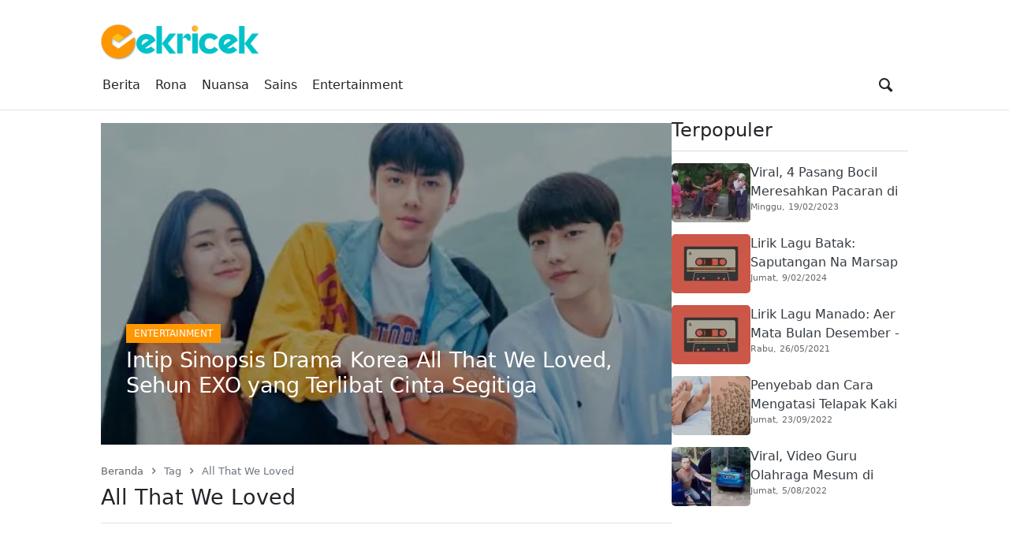

--- FILE ---
content_type: text/html; charset=UTF-8
request_url: https://cekricek.id/tag/all-that-we-loved/
body_size: 47260
content:
<!DOCTYPE html>
<html lang="id" prefix="og: https://ogp.me/ns#">
<head><style>img.lazy{min-height:1px}</style><link href="https://cekricek.id/wp-content/plugins/w3-total-cache/pub/js/lazyload.min.js" as="script">
	        <meta charset="UTF-8">
        <meta name="viewport" content="width=device-width, initial-scale=1">
			<style>img:is([sizes="auto" i], [sizes^="auto," i]) { contain-intrinsic-size: 3000px 1500px }</style>
	<link rel="manifest" href="https://cekricek.id/wp-json/push-notification/v2/pn-manifest-json">
<!-- Optimasi Mesin Pencari oleh Rank Math PRO - https://rankmath.com/ -->
<title>Kumpulan Berita All That We Loved Terbaru Hari Ini</title>
<meta name="robots" content="follow, index, max-snippet:-1, max-video-preview:-1, max-image-preview:large"/>
<link rel="canonical" href="https://cekricek.id/tag/all-that-we-loved/" />
<meta property="og:locale" content="id_ID" />
<meta property="og:type" content="article" />
<meta property="og:title" content="Kumpulan Berita All That We Loved Terbaru Hari Ini" />
<meta property="og:url" content="https://cekricek.id/tag/all-that-we-loved/" />
<meta property="og:site_name" content="Cekricek.id" />
<meta property="article:publisher" content="https://web.facebook.com/cekricekid" />
<meta property="fb:app_id" content="246730437031570" />
<meta name="twitter:card" content="summary_large_image" />
<meta name="twitter:title" content="Kumpulan Berita All That We Loved Terbaru Hari Ini" />
<meta name="twitter:site" content="@cekricekid" />
<meta name="twitter:label1" content="Pos" />
<meta name="twitter:data1" content="1" />
<script type="application/ld+json" class="rank-math-schema-pro">{"@context":"https://schema.org","@graph":[{"@type":"Place","@id":"https://cekricek.id/#place","address":{"@type":"PostalAddress","streetAddress":"Jalan Batang Kampar No. 1","addressLocality":"Padang","addressRegion":"Sumatra Barat","postalCode":"25111","addressCountry":"Indonesia"}},{"@type":"Corporation","@id":"https://cekricek.id/#organization","name":"Cekricek.id","url":"https://cekricek.id","sameAs":["https://web.facebook.com/cekricekid","https://twitter.com/cekricekid"],"email":"cekricekid@gmail.com","address":{"@type":"PostalAddress","streetAddress":"Jalan Batang Kampar No. 1","addressLocality":"Padang","addressRegion":"Sumatra Barat","postalCode":"25111","addressCountry":"Indonesia"},"logo":{"@type":"ImageObject","@id":"https://cekricek.id/#logo","url":"https://cekricek.id/wp-content/uploads/2022/02/cropped-logo-Oke-2.png","contentUrl":"https://cekricek.id/wp-content/uploads/2022/02/cropped-logo-Oke-2.png","caption":"Cekricek.id","inLanguage":"id","width":"200","height":"60"},"contactPoint":[{"@type":"ContactPoint","telephone":"+6281267442995","contactType":"customer support"}],"location":{"@id":"https://cekricek.id/#place"}},{"@type":"WebSite","@id":"https://cekricek.id/#website","url":"https://cekricek.id","name":"Cekricek.id","alternateName":"Cekricek","publisher":{"@id":"https://cekricek.id/#organization"},"inLanguage":"id"},{"@type":"BreadcrumbList","@id":"https://cekricek.id/tag/all-that-we-loved/#breadcrumb","itemListElement":[{"@type":"ListItem","position":"1","item":{"@id":"https://cekricek.id","name":"Beranda"}},{"@type":"ListItem","position":"2","item":{"@id":"https://cekricek.id/tag/all-that-we-loved/","name":"All That We Loved"}}]},{"@type":"CollectionPage","@id":"https://cekricek.id/tag/all-that-we-loved/#webpage","url":"https://cekricek.id/tag/all-that-we-loved/","name":"Kumpulan Berita All That We Loved Terbaru Hari Ini","isPartOf":{"@id":"https://cekricek.id/#website"},"inLanguage":"id","breadcrumb":{"@id":"https://cekricek.id/tag/all-that-we-loved/#breadcrumb"}}]}</script>
<!-- /Plugin WordPress Rank Math SEO -->

<link rel='dns-prefetch' href='//www.googletagmanager.com' />
<link rel='dns-prefetch' href='//stats.wp.com' />
<link rel='preconnect' href='//i0.wp.com' />
<link rel="alternate" type="application/rss+xml" title="Cekricek.id &raquo; Feed" href="https://cekricek.id/feed/" />
<link rel="alternate" type="application/rss+xml" title="Cekricek.id &raquo; Umpan Komentar" href="https://cekricek.id/comments/feed/" />
            <link rel="preload" href="//cekricek.id/wp-content/themes/news-tray/assets/fontello/font/fontello.woff2" as="font" type="font/woff2" crossorigin>
			<link rel="alternate" type="application/rss+xml" title="Cekricek.id &raquo; All That We Loved Umpan Tag" href="https://cekricek.id/tag/all-that-we-loved/feed/" />
<link rel="alternate" type="application/rss+xml" title="Feed Cekricek.id &raquo; Cerita" href="https://cekricek.id/stories/feed/"><style media="all">@font-face{font-family:'fontello';src:url('/wp-content/themes/news-tray/assets/fontello/font/fontello.eot');src:url('/wp-content/themes/news-tray/assets/fontello/font/fontello.eot#iefix') format('embedded-opentype'), url('/wp-content/themes/news-tray/assets/fontello/font/fontello.woff2') format('woff2'), url('/wp-content/themes/news-tray/assets/fontello/font/fontello.woff') format('woff'), url('/wp-content/themes/news-tray/assets/fontello/font/fontello.ttf') format('truetype'), url('/wp-content/themes/news-tray/assets/fontello/font/fontello.svg#fontello') format('svg');font-weight:normal;font-style:normal;font-display:swap}[class^="ic-"]:before,[class*=" ic-"]:before{font-family:"fontello";font-style:normal;font-weight:normal;speak:never;display:inline-block;text-decoration:inherit;width:1em;margin-right: .2em;text-align:center;font-variant:normal;text-transform:none;line-height:1em;margin-left: .2em;-webkit-font-smoothing:antialiased;-moz-osx-font-smoothing:grayscale}.ic-dribbble:before{content:'\e800'}.ic-duckduckgo:before{content:'\e801'}.ic-vimeo:before{content:'\e802'}.ic-paypal:before{content:'\e803'}.ic-android:before{content:'\e804'}.ic-digg:before{content:'\e805'}.ic-reddit:before{content:'\e806'}.ic-spotify:before{content:'\e807'}.ic-pinterest:before{content:'\e808'}.ic-appstore:before{content:'\e809'}.ic-rss:before{content:'\e80a'}.ic-blogger:before{content:'\e80b'}.ic-skype:before{content:'\e80c'}.ic-wordpress:before{content:'\e80d'}.ic-wikipedia:before{content:'\e80e'}.ic-yahoo:before{content:'\e80f'}.ic-gmail:before{content:'\e810'}.ic-chrome:before{content:'\e811'}.ic-github:before{content:'\e812'}.ic-youtube:before{content:'\e813'}.ic-stackoverflow:before{content:'\e814'}.ic-pinboard:before{content:'\e815'}.ic-cart:before{content:'\e816'}.ic-lkdto:before{content:'\e817'}.ic-glass:before{content:'\e818'}.ic-user:before{content:'\e819'}.ic-group:before{content:'\e81a'}.ic-bookmark-empty:before{content:'\e81b'}.ic-bookmark:before{content:'\e81c'}.ic-print:before{content:'\e81d'}.ic-comment:before{content:'\e81e'}.ic-comments:before{content:'\e81f'}.ic-bell:before{content:'\e820'}.ic-phone:before{content:'\e821'}.ic-align-justify:before{content:'\e822'}.ic-align-right:before{content:'\e823'}.ic-align-center:before{content:'\e824'}.ic-align-left:before{content:'\e825'}.ic-gift:before{content:'\e826'}.ic-link:before{content:'\e827'}.ic-clipboard:before{content:'\e828'}.ic-megaphone:before{content:'\e829'}.ic-signal-alt:before{content:'\e82a'}.ic-trash:before{content:'\e82b'}.ic-caret-down:before{content:'\e82c'}.ic-caret-left:before{content:'\e82d'}.ic-caret-right:before{content:'\e82e'}.ic-caret-up:before{content:'\e82f'}.ic-shuffle:before{content:'\e830'}.ic-music:before{content:'\e831'}.ic-reload:before{content:'\e832'}.ic-caret-down-s:before{content:'\e833'}.ic-caret-left-s:before{content:'\e834'}.ic-caret-right-s:before{content:'\e835'}.ic-caret-up-s:before{content:'\e836'}.ic-light-down:before{content:'\e837'}.ic-light-up:before{content:'\e838'}.ic-adjust:before{content:'\e839'}.ic-signal:before{content:'\e83a'}.ic-paper-plane:before{content:'\e83b'}.ic-chart-area:before{content:'\e83c'}.ic-search:before{content:'\e83d'}.ic-heart-1:before{content:'\e83e'}.ic-star-1:before{content:'\e83f'}.ic-heart:before{content:'\e840'}.ic-heart-line:before{content:'\e841'}.ic-lock:before{content:'\e842'}.ic-unlock:before{content:'\e843'}.ic-reply:before{content:'\e844'}.ic-reply-all:before{content:'\e845'}.ic-mobile:before{content:'\e846'}.ic-archive:before{content:'\e847'}.ic-folder:before{content:'\e848'}.ic-zoom-in:before{content:'\e849'}.ic-logout:before{content:'\e84a'}.ic-videocam:before{content:'\e84b'}.ic-home:before{content:'\e84c'}.ic-camera:before{content:'\e84d'}.ic-tag:before{content:'\e84e'}.ic-tags:before{content:'\e84f'}.ic-pencil:before{content:'\e850'}.ic-volume-down:before{content:'\e851'}.ic-volume:before{content:'\e852'}.ic-volume-up:before{content:'\e853'}.ic-play:before{content:'\e854'}.ic-stop:before{content:'\e855'}.ic-briefcase:before{content:'\e856'}.ic-address-book:before{content:'\e857'}.ic-volume-off:before{content:'\e858'}.ic-crown:before{content:'\e859'}.ic-gauge:before{content:'\e85a'}.ic-star:before{content:'\e85b'}.ic-star-line:before{content:'\e85c'}.ic-twitter:before{content:'\e85d'}.ic-facebook:before{content:'\e85e'}.ic-bitbucket:before{content:'\e85f'}.ic-battery-1:before{content:'\e860'}.ic-battery-2:before{content:'\e861'}.ic-battery-3:before{content:'\e862'}.ic-battery-full:before{content:'\e863'}.ic-battery-charge:before{content:'\e864'}.ic-w3c:before{content:'\e865'}.ic-html5:before{content:'\e866'}.ic-vk:before{content:'\e867'}.ic-linkedin:before{content:'\e868'}.ic-amazon:before{content:'\e869'}.ic-ebay:before{content:'\e86a'}.ic-soundcloud:before{content:'\e86b'}.ic-quora:before{content:'\e86c'}.ic-terminal:before{content:'\e86d'}.ic-popup:before{content:'\e86e'}.ic-off:before{content:'\e86f'}.ic-location:before{content:'\e870'}.ic-resize-full-alt:before{content:'\e871'}.ic-bell-line:before{content:'\e872'}.ic-resize-small-alt:before{content:'\e873'}.ic-camera-alt:before{content:'\e874'}.ic-picture:before{content:'\e875'}.ic-flash:before{content:'\e876'}.ic-weather:before{content:'\e877'}.ic-instagram:before{content:'\e878'}.ic-cogs:before{content:'\e879'}.ic-cog:before{content:'\e87a'}.ic-at:before{content:'\e87b'}.ic-calendar:before{content:'\e87c'}.ic-eye:before{content:'\e87d'}.ic-eye-off:before{content:'\e87e'}.ic-easel:before{content:'\e87f'}.ic-fire:before{content:'\e880'}.ic-close:before{content:'\e881'}.ic-check:before{content:'\e882'}.ic-plus:before{content:'\e883'}.ic-zoom-out:before{content:'\e884'}.ic-home-outline:before{content:'\e885'}.ic-pause:before{content:'\e887'}.ic-forward:before{content:'\e888'}.ic-backward:before{content:'\e889'}.ic-eject:before{content:'\e88a'}.ic-th-thumb:before{content:'\f00a'}.ic-th-thumb-empty:before{content:'\f00b'}.ic-star-half:before{content:'\f022'}.ic-star-half-line:before{content:'\f024'}.ic-mic:before{content:'\f048'}.ic-beaker:before{content:'\f0c3'}.ic-download-cloud:before{content:'\f0ed'}.ic-upload-cloud:before{content:'\f0ee'}.ic-code:before{content:'\f121'}.ic-direction:before{content:'\f124'}.ic-linux:before{content:'\f17c'}.ic-trello:before{content:'\f181'}.ic-slack:before{content:'\f198'}.ic-google:before{content:'\f1a0'}.ic-database:before{content:'\f1c0'}.ic-file-pdf:before{content:'\f1c1'}.ic-file-word:before{content:'\f1c2'}.ic-file-excel:before{content:'\f1c3'}.ic-file-powerpoint:before{content:'\f1c4'}.ic-file-image:before{content:'\f1c5'}.ic-file-archive:before{content:'\f1c6'}.ic-file-audio:before{content:'\f1c7'}.ic-file-video:before{content:'\f1c8'}.ic-file-code:before{content:'\f1c9'}.ic-cc-visa:before{content:'\f1f0'}.ic-cc-mastercard:before{content:'\f1f1'}.ic-cc-discover:before{content:'\f1f2'}.ic-cc-amex:before{content:'\f1f3'}.ic-cc-paypal:before{content:'\f1f4'}.ic-cc-stripe:before{content:'\f1f5'}.ic-bell-off-empty:before{content:'\f1f7'}.ic-whatsapp:before{content:'\f232'}.ic-cc-jcb:before{content:'\f24b'}.ic-cc-diners-club:before{content:'\f24c'}.ic-hourglass-o:before{content:'\f250'}.ic-hourglass-1:before{content:'\f251'}.ic-hourglass-2:before{content:'\f252'}.ic-hourglass-3:before{content:'\f253'}.ic-hourglass:before{content:'\f254'}.ic-safari:before{content:'\f267'}.ic-firefox:before{content:'\f269'}.ic-opera:before{content:'\f26a'}.ic-internet-explorer:before{content:'\f26b'}.ic-desktop:before{content:'\f26c'}.ic-credit-card:before{content:'\f283'}.ic-usb:before{content:'\f287'}.ic-bluetooth:before{content:'\f293'}.ic-bluetooth-b:before{content:'\f294'}.ic-universal-access:before{content:'\f29a'}.ic-envelope-open:before{content:'\f2b6'}.ic-envelope-open-o:before{content:'\f2b7'}.ic-windows:before{content:'\f325'}.ic-behance:before{content:'\f34e'}.ic-search-1:before{content:'\f50d'}:root{--bs-blue:#0d6efd;--bs-indigo:#6610f2;--bs-purple:#6f42c1;--bs-pink:#d63384;--bs-red:var(--bs-red, #e84a59);--bs-orange:#fd7e14;--bs-yellow:#ffc107;--bs-green:#198754;--bs-teal:#20c997;--bs-cyan:#0dcaf0;--bs-white:#fff;--bs-gray:#6c757d;--bs-gray-dark:#343a40;--bs-gray-100:#f8f9fa;--bs-gray-200:#e9ecef;--bs-gray-300:#dee2e6;--bs-gray-400:#ced4da;--bs-gray-500:#adb5bd;--bs-gray-600:#6c757d;--bs-gray-700:#495057;--bs-gray-800:#343a40;--bs-gray-900:#212529;--bs-primary:#0d6efd;--bs-secondary:#6c757d;--bs-success:#198754;--bs-info:#0dcaf0;--bs-warning:#ffc107;--bs-danger:#dc3545;--bs-light:#f8f9fa;--bs-dark:#212529;--bs-primary-rgb:13, 110, 253;--bs-secondary-rgb:108, 117, 125;--bs-success-rgb:25, 135, 84;--bs-info-rgb:13, 202, 240;--bs-warning-rgb:255, 193, 7;--bs-danger-rgb:220, 53, 69;--bs-light-rgb:248, 249, 250;--bs-dark-rgb:33, 37, 41;--bs-white-rgb:255, 255, 255;--bs-black-rgb:0, 0, 0;--bs-body-color-rgb:33, 37, 41;--bs-body-bg-rgb:255, 255, 255;--bs-font-sans-serif:system-ui, -apple-system, "Segoe UI", Roboto, "Helvetica Neue", Arial, "Noto Sans", "Liberation Sans", sans-serif, "Apple Color Emoji", "Segoe UI Emoji", "Segoe UI Symbol", "Noto Color Emoji";--bs-font-monospace:SFMono-Regular, Menlo, Monaco, Consolas, "Liberation Mono", "Courier New", monospace;--fontello-family:fontello, system-ui, -apple-system, "Segoe UI", Roboto, "Helvetica Neue", Arial, "Noto Sans", "Liberation Sans", sans-serif, "Apple Color Emoji", "Segoe UI Emoji", "Segoe UI Symbol", "Noto Color Emoji";--bs-gradient:linear-gradient(180deg, rgba(255, 255, 255, 0.15), rgba(255, 255, 255, 0));--bs-body-font-family:var(--bs-font-sans-serif);--bs-body-font-size:1rem;--bs-body-font-weight:400;--bs-body-line-height:1.5;--bs-body-color:#212529;--bs-body-bg:#fff;--bs-body-text-align:left}*,*::before,*::after{box-sizing:border-box}@media (prefers-reduced-motion: no-preference){:root{scroll-behavior:smooth}}body{margin:0;font-family:var(--bs-body-font-family);font-size:var(--bs-body-font-size);font-weight:var(--bs-body-font-weight);line-height:var(--bs-body-line-height);color:var(--bs-body-color);text-align:var(--bs-body-text-align, inherit);background-color:var(--bs-body-bg);-webkit-text-size-adjust:100%;-webkit-tap-highlight-color:rgba(0, 0, 0, 0)}hr{margin:1rem 0;color:inherit;background-color:currentColor;border:0;opacity:0.25}hr:not([size]){height:1px}h6,h5,h4,h3,h2,h1{margin-top:0;margin-bottom:0.5rem;font-weight:500;line-height:1.2}h1{font-size:2.5em}h2{font-size:2em}h3{font-size:1.75em}h4{font-size:1.5em}h5{font-size:1.25em}h6{font-size:1em}p{margin-top:0;margin-bottom:1rem}abbr[title],abbr[data-bs-original-title]{-webkit-text-decoration:underline dotted;text-decoration:underline dotted;cursor:help;-webkit-text-decoration-skip-ink:none;text-decoration-skip-ink:none}address{margin-bottom:1rem;font-style:normal;line-height:inherit}ol,ul{padding-left:2rem}ol,ul,dl{margin-top:0;margin-bottom:1rem}ol ol, ul ul, ol ul, ul ol{margin-bottom:0}dt{font-weight:700}dd{margin-bottom:0.5rem;margin-left:0}blockquote{margin:0 0 1rem}b,strong{font-weight:bolder}small{font-size:0.875em}mark{padding:0.2em;background-color:#fcf8e3}sub,sup{position:relative;font-size:0.75em;line-height:0;vertical-align:baseline}sub{bottom:-0.25em}sup{top:-0.5em}a{color:#0b6ced;text-decoration:underline}a:hover{color:#0a58ca}a:not([href]):not([class]),a:not([href]):not([class]):hover{color:inherit;text-decoration:none}pre,code,kbd,samp{font-family:var(--bs-font-monospace);font-size:1em;direction:ltr;unicode-bidi:bidi-override}pre{display:block;margin-top:0;margin-bottom:1rem;overflow:auto;font-size:0.875em}pre code{font-size:inherit;color:inherit;word-break:normal}code{font-size:0.875em;color:#d63384;word-wrap:break-word}a>code{color:inherit}kbd{padding:0.2rem 0.4rem;font-size:0.875em;color:#fff;background-color:#212529;border-radius:0.2rem}kbd kbd{padding:0;font-size:1em;font-weight:700}figure{margin:0 0 1rem}img,svg{vertical-align:middle}table{caption-side:bottom;border-collapse:collapse}caption{padding-top:0.5rem;padding-bottom:0.5rem;color:#6c757d;text-align:left}th{text-align:inherit;text-align:-webkit-match-parent}thead,tbody,tfoot,tr,td,th{border-color:inherit;border-style:solid;border-width:0}label{display:inline-block}button{border-radius:0}button:focus:not(:focus-visible){outline:0}input,button,select,optgroup,textarea{margin:0;font-family:inherit;font-size:inherit;line-height:inherit}button,select{text-transform:none}[role=button]{cursor:pointer}select{word-wrap:normal}select:disabled{opacity:1}[list]::-webkit-calendar-picker-indicator{display:none}button,[type=button],[type=reset],[type=submit]{-webkit-appearance:button}button:not(:disabled),[type=button]:not(:disabled),[type=reset]:not(:disabled),[type=submit]:not(:disabled){cursor:pointer}::-moz-focus-inner{padding:0;border-style:none}textarea{resize:vertical}fieldset{min-width:0;padding:0;margin:0;border:0}legend{float:left;width:100%;padding:0;margin-bottom:0.5rem;font-size:calc(1.275rem + 0.3vw);line-height:inherit}@media (min-width: 1200px){legend{font-size:1.5rem}}legend+*{clear:left}::-webkit-datetime-edit-fields-wrapper,::-webkit-datetime-edit-text,::-webkit-datetime-edit-minute,::-webkit-datetime-edit-hour-field,::-webkit-datetime-edit-day-field,::-webkit-datetime-edit-month-field,::-webkit-datetime-edit-year-field{padding:0}::-webkit-inner-spin-button{height:auto}[type=search]{outline-offset:-2px;-webkit-appearance:textfield}::-webkit-search-decoration{-webkit-appearance:none}::-webkit-color-swatch-wrapper{padding:0}::-webkit-file-upload-button{font:inherit}::file-selector-button{font:inherit}::-webkit-file-upload-button{font:inherit;-webkit-appearance:button}output{display:inline-block}iframe{border:0}summary{display:list-item;cursor:pointer}progress{vertical-align:baseline}[hidden]{display:none !important}.screen-reader-text{border:0;clip:rect(1px,1px,1px,1px);-webkit-clip-path:inset(50%);clip-path:inset(50%);height:1px;margin:-1px;overflow:hidden;padding:0;position:absolute;width:1px;word-wrap:normal!important}.screen-reader-text:focus{background-color:#ddd;clip:auto!important;-webkit-clip-path:none;clip-path:none;color:#444;display:block;font-size:1em;height:auto;left:5px;line-height:normal;padding:15px 23px 14px;text-decoration:none;top:5px;width:auto;z-index:100000}.text-center{text-align:center}.text-left{text-align:left}.text-right{text-align:right}.text-justify{text-align:justify}.text-small{font-size:0.875em}.text-smaller{font-size:0.75em}.text-bold{font-weight:bold}.text-lighter{font-weight:lighter}.text-italic{font-style:italic}.clearfix{clear:both}.clearfix::after,.clearfix::before{content:'';clear:both;display:table}.container,.container-fluid,.container-xxl,.container-xl,.container-lg,.container-md,.container-sm{width:100%;padding-right:var(--bs-gutter-x, 0.75rem);padding-left:var(--bs-gutter-x, 0.75rem);margin-right:auto;margin-left:auto}@media (min-width: 576px){.container-sm,.container{max-width:540px}}@media (min-width: 780px){.container-md,.container-sm,.container{max-width:720px}}@media (min-width: 992px){.container-lg,.container-md,.container-sm,.container{max-width:960px}}@media (min-width: 1200px){.container-xl,.container-lg,.container-md,.container-sm,.container{max-width:1140px}}@media (min-width: 1400px){.container-xxl,.container-xl,.container-lg,.container-md,.container-sm,.container{max-width:1320px}}.table{--bs-table-bg:transparent;--bs-table-accent-bg:transparent;--bs-table-striped-color:#212529;--bs-table-striped-bg:rgba(0, 0, 0, 0.05);--bs-table-active-color:#212529;--bs-table-active-bg:rgba(0, 0, 0, 0.1);--bs-table-hover-color:#212529;--bs-table-hover-bg:rgba(0, 0, 0, 0.075);width:100%;margin-bottom:1rem;color:#212529;vertical-align:top;border-color:#dee2e6}.table>:not(caption)>*>*{padding:0.5rem 0.5rem;background-color:var(--bs-table-bg);border-bottom-width:1px;box-shadow:inset 0 0 0 9999px var(--bs-table-accent-bg)}.table>tbody{vertical-align:inherit}.table>thead{vertical-align:bottom}.table>:not(:first-child){border-top:2px solid currentColor}.caption-top{caption-side:top}.table-sm>:not(caption)>*>*{padding:0.25rem 0.25rem}.table-bordered>:not(caption)>*{border-width:1px 0}.table-bordered>:not(caption)>*>*{border-width:0 1px}.table-borderless>:not(caption)>*>*{border-bottom-width:0}.table-borderless>:not(:first-child){border-top-width:0}.table-striped>tbody>tr:nth-of-type(odd)>*{--bs-table-accent-bg:var(--bs-table-striped-bg);color:var(--bs-table-striped-color)}.table-active{--bs-table-accent-bg:var(--bs-table-active-bg);color:var(--bs-table-active-color)}.table-hover>tbody>tr:hover>*{--bs-table-accent-bg:var(--bs-table-hover-bg);color:var(--bs-table-hover-color)}.table-primary{--bs-table-bg:#cfe2ff;--bs-table-striped-bg:#c5d7f2;--bs-table-striped-color:#000;--bs-table-active-bg:#bacbe6;--bs-table-active-color:#000;--bs-table-hover-bg:#bfd1ec;--bs-table-hover-color:#000;color:#000;border-color:#bacbe6}.table-secondary{--bs-table-bg:#e2e3e5;--bs-table-striped-bg:#d7d8da;--bs-table-striped-color:#000;--bs-table-active-bg:#cbccce;--bs-table-active-color:#000;--bs-table-hover-bg:#d1d2d4;--bs-table-hover-color:#000;color:#000;border-color:#cbccce}.table-success{--bs-table-bg:#d1e7dd;--bs-table-striped-bg:#c7dbd2;--bs-table-striped-color:#000;--bs-table-active-bg:#bcd0c7;--bs-table-active-color:#000;--bs-table-hover-bg:#c1d6cc;--bs-table-hover-color:#000;color:#000;border-color:#bcd0c7}.table-info{--bs-table-bg:#cff4fc;--bs-table-striped-bg:#c5e8ef;--bs-table-striped-color:#000;--bs-table-active-bg:#badce3;--bs-table-active-color:#000;--bs-table-hover-bg:#bfe2e9;--bs-table-hover-color:#000;color:#000;border-color:#badce3}.table-warning{--bs-table-bg:#fff3cd;--bs-table-striped-bg:#f2e7c3;--bs-table-striped-color:#000;--bs-table-active-bg:#e6dbb9;--bs-table-active-color:#000;--bs-table-hover-bg:#ece1be;--bs-table-hover-color:#000;color:#000;border-color:#e6dbb9}.table-danger{--bs-table-bg:#f8d7da;--bs-table-striped-bg:#eccccf;--bs-table-striped-color:#000;--bs-table-active-bg:#dfc2c4;--bs-table-active-color:#000;--bs-table-hover-bg:#e5c7ca;--bs-table-hover-color:#000;color:#000;border-color:#dfc2c4}.table-light{--bs-table-bg:#f8f9fa;--bs-table-striped-bg:#ecedee;--bs-table-striped-color:#000;--bs-table-active-bg:#dfe0e1;--bs-table-active-color:#000;--bs-table-hover-bg:#e5e6e7;--bs-table-hover-color:#000;color:#000;border-color:#dfe0e1}.table-dark{--bs-table-bg:#212529;--bs-table-striped-bg:#2c3034;--bs-table-striped-color:#fff;--bs-table-active-bg:#373b3e;--bs-table-active-color:#fff;--bs-table-hover-bg:#323539;--bs-table-hover-color:#fff;color:#fff;border-color:#373b3e}.table-responsive{overflow-x:auto;-webkit-overflow-scrolling:touch}@media (max-width: 575.98px){.table-responsive-sm{overflow-x:auto;-webkit-overflow-scrolling:touch}}@media (max-width: 767.98px){.table-responsive-md{overflow-x:auto;-webkit-overflow-scrolling:touch}}@media (max-width: 991.98px){.table-responsive-lg{overflow-x:auto;-webkit-overflow-scrolling:touch}}@media (max-width: 1199.98px){.table-responsive-xl{overflow-x:auto;-webkit-overflow-scrolling:touch}}@media (max-width: 1399.98px){.table-responsive-xxl{overflow-x:auto;-webkit-overflow-scrolling:touch}}.form-label{margin-bottom:0.5rem}.col-form-label{padding-top:calc(0.375rem + 1px);padding-bottom:calc(0.375rem + 1px);margin-bottom:0;font-size:inherit;line-height:1.5}.col-form-label-lg{padding-top:calc(0.5rem + 1px);padding-bottom:calc(0.5rem + 1px);font-size:1.25rem}.col-form-label-sm{padding-top:calc(0.25rem + 1px);padding-bottom:calc(0.25rem + 1px);font-size:0.875rem}.form-text{margin-top:0.25rem;font-size:0.875em;color:#6c757d}.form-control{display:block;width:100%;padding:0.375rem 0.75rem;font-size:1rem;font-weight:400;line-height:1.5;color:#212529;background-color:#fff;background-clip:padding-box;border:1px solid #ced4da;-webkit-appearance:none;-moz-appearance:none;appearance:none;border-radius:0.25rem;transition:border-color 0.15s ease-in-out}@media (prefers-reduced-motion: reduce){.form-control{transition:none}}.form-control[type=file]{overflow:hidden}.form-control[type=file]:not(:disabled):not([readonly]){cursor:pointer}.form-control:focus{color:#212529;background-color:#fff;outline:0}.form-control::-webkit-date-and-time-value{height:1.5em}.form-control::-moz-placeholder{color:#6c757d;opacity:1}.form-control::placeholder{color:#6c757d;opacity:1}.form-control:disabled,.form-control[readonly]{background-color:#e9ecef;opacity:1}.form-control::-webkit-file-upload-button{padding:0.375rem 0.75rem;margin:-0.375rem -0.75rem;-webkit-margin-end:0.75rem;margin-inline-end:0.75rem;color:#212529;background-color:#e9ecef;pointer-events:none;border-color:inherit;border-style:solid;border-width:0;border-inline-end-width:1px;border-radius:0;-webkit-transition:color 0.15s ease-in-out, background-color 0.15s ease-in-out, border-color 0.15s ease-in-out, box-shadow 0.15s ease-in-out;transition:color 0.15s ease-in-out, background-color 0.15s ease-in-out, border-color 0.15s ease-in-out, box-shadow 0.15s ease-in-out}.form-control::file-selector-button{padding:0.375rem 0.75rem;margin:-0.375rem -0.75rem;-webkit-margin-end:0.75rem;margin-inline-end:0.75rem;color:#212529;background-color:#e9ecef;pointer-events:none;border-color:inherit;border-style:solid;border-width:0;border-inline-end-width:1px;border-radius:0;transition:color 0.15s ease-in-out, background-color 0.15s ease-in-out, border-color 0.15s ease-in-out, box-shadow 0.15s ease-in-out}@media (prefers-reduced-motion: reduce){.form-control::-webkit-file-upload-button{-webkit-transition:none;transition:none}.form-control::file-selector-button{transition:none}}.form-control:hover:not(:disabled):not([readonly])::-webkit-file-upload-button{background-color:#dde0e3}.form-control:hover:not(:disabled):not([readonly])::file-selector-button{background-color:#dde0e3}.form-control::-webkit-file-upload-button{padding:0.375rem 0.75rem;margin:-0.375rem -0.75rem;-webkit-margin-end:0.75rem;margin-inline-end:0.75rem;color:#212529;background-color:#e9ecef;pointer-events:none;border-color:inherit;border-style:solid;border-width:0;border-inline-end-width:1px;border-radius:0;-webkit-transition:color 0.15s ease-in-out, background-color 0.15s ease-in-out, border-color 0.15s ease-in-out, box-shadow 0.15s ease-in-out;transition:color 0.15s ease-in-out, background-color 0.15s ease-in-out, border-color 0.15s ease-in-out, box-shadow 0.15s ease-in-out}@media (prefers-reduced-motion: reduce){.form-control::-webkit-file-upload-button{-webkit-transition:none;transition:none}}.form-control:hover:not(:disabled):not([readonly])::-webkit-file-upload-button{background-color:#dde0e3}.form-control-plaintext{display:block;width:100%;padding:0.375rem 0;margin-bottom:0;line-height:1.5;color:#212529;background-color:transparent;border:solid transparent;border-width:1px 0}.form-control-plaintext.form-control-sm,.form-control-plaintext.form-control-lg{padding-right:0;padding-left:0}.form-control-sm{min-height:calc(1.5em + 0.5rem + 2px);padding:0.25rem 0.5rem;font-size:0.875rem;border-radius:0.2rem}.form-control-sm::-webkit-file-upload-button{padding:0.25rem 0.5rem;margin:-0.25rem -0.5rem;-webkit-margin-end:0.5rem;margin-inline-end:0.5rem}.form-control-sm::file-selector-button{padding:0.25rem 0.5rem;margin:-0.25rem -0.5rem;-webkit-margin-end:0.5rem;margin-inline-end:0.5rem}.form-control-sm::-webkit-file-upload-button{padding:0.25rem 0.5rem;margin:-0.25rem -0.5rem;-webkit-margin-end:0.5rem;margin-inline-end:0.5rem}.form-control-lg{min-height:calc(1.5em + 1rem + 2px);padding:0.5rem 1rem;font-size:1.25rem;border-radius:0.3rem}.form-control-lg::-webkit-file-upload-button{padding:0.5rem 1rem;margin:-0.5rem -1rem;-webkit-margin-end:1rem;margin-inline-end:1rem}.form-control-lg::file-selector-button{padding:0.5rem 1rem;margin:-0.5rem -1rem;-webkit-margin-end:1rem;margin-inline-end:1rem}.form-control-lg::-webkit-file-upload-button{padding:0.5rem 1rem;margin:-0.5rem -1rem;-webkit-margin-end:1rem;margin-inline-end:1rem}textarea.form-control{min-height:calc(1.5em + 0.75rem + 2px)}textarea.form-control-sm{min-height:calc(1.5em + 0.5rem + 2px)}textarea.form-control-lg{min-height:calc(1.5em + 1rem + 2px)}.form-control-color{width:3rem;height:auto;padding:0.375rem}.form-control-color:not(:disabled):not([readonly]){cursor:pointer}.form-control-color::-moz-color-swatch{height:1.5em;border-radius:0.25rem}.form-control-color::-webkit-color-swatch{height:1.5em;border-radius:0.25rem}.form-select{display:block;width:100%;padding:0.375rem 2.25rem 0.375rem 0.75rem;-moz-padding-start:calc(0.75rem - 3px);font-size:1rem;font-weight:400;line-height:1.5;color:#212529;background-color:#fff;background-image:url("data:image/svg+xml,%3csvg xmlns='http://www.w3.org/2000/svg' viewBox='0 0 16 16'%3e%3cpath fill='none' stroke='%23343a40' stroke-linecap='round' stroke-linejoin='round' stroke-width='2' d='M2 5l6 6 6-6'/%3e%3c/svg%3e");background-repeat:no-repeat;background-position:right 0.75rem center;background-size:16px 12px;border:1px solid #ced4da;border-radius:0.25rem;transition:border-color 0.15s ease-in-out, box-shadow 0.15s ease-in-out;-webkit-appearance:none;-moz-appearance:none;appearance:none}@media (prefers-reduced-motion: reduce){.form-select{transition:none}}.form-select:focus{border-color:#999;outline:0}.form-select[multiple],.form-select[size]:not([size="1"]){padding-right:0.75rem;background-image:none}.form-select:disabled{background-color:#e9ecef}.form-select:-moz-focusring{color:transparent;text-shadow:0 0 0 #212529}.form-select-sm{padding-top:0.25rem;padding-bottom:0.25rem;padding-left:0.5rem;font-size:0.875rem;border-radius:0.2rem}.form-select-lg{padding-top:0.5rem;padding-bottom:0.5rem;padding-left:1rem;font-size:1.25rem;border-radius:0.3rem}.form-check{display:block;min-height:1.5rem;padding-left:1.5em;margin-bottom:0.125rem}.form-check .form-check-input{float:left;margin-left:-1.5em}.form-check-input{width:1em;height:1em;margin-top:0.25em;vertical-align:top;background-color:#fff;background-repeat:no-repeat;background-position:center;background-size:contain;border:1px solid rgba(0, 0, 0, 0.25);-webkit-appearance:none;-moz-appearance:none;appearance:none;-webkit-print-color-adjust:exact;color-adjust:exact}.form-check-input[type=checkbox]{border-radius:0.25em}.form-check-input[type=radio]{border-radius:50%}.form-check-input:active{filter:brightness(90%)}.form-check-input:focus{border-color:#999;outline:0}.form-check-input:checked{background-color:#0d6efd;border-color:#0d6efd}.form-check-input:checked[type=checkbox]{background-image:url("data:image/svg+xml,%3csvg xmlns='http://www.w3.org/2000/svg' viewBox='0 0 20 20'%3e%3cpath fill='none' stroke='%23fff' stroke-linecap='round' stroke-linejoin='round' stroke-width='3' d='M6 10l3 3l6-6'/%3e%3c/svg%3e")}.form-check-input:checked[type=radio]{background-image:url("data:image/svg+xml,%3csvg xmlns='http://www.w3.org/2000/svg' viewBox='-4 -4 8 8'%3e%3ccircle r='2' fill='%23fff'/%3e%3c/svg%3e")}.form-check-input[type=checkbox]:indeterminate{background-color:#0d6efd;border-color:#0d6efd;background-image:url("data:image/svg+xml,%3csvg xmlns='http://www.w3.org/2000/svg' viewBox='0 0 20 20'%3e%3cpath fill='none' stroke='%23fff' stroke-linecap='round' stroke-linejoin='round' stroke-width='3' d='M6 10h8'/%3e%3c/svg%3e")}.form-check-input:disabled{pointer-events:none;filter:none;opacity:0.5}.form-check-input[disabled]~.form-check-label,.form-check-input:disabled~.form-check-label{opacity:0.5}.form-switch{padding-left:2.5em}.form-switch .form-check-input{width:2em;margin-left:-2.5em;background-image:url("data:image/svg+xml,%3csvg xmlns='http://www.w3.org/2000/svg' viewBox='-4 -4 8 8'%3e%3ccircle r='3' fill='rgba%280, 0, 0, 0.25%29'/%3e%3c/svg%3e");background-position:left center;border-radius:2em;transition:background-position 0.15s ease-in-out}@media (prefers-reduced-motion: reduce){.form-switch .form-check-input{transition:none}}.form-switch .form-check-input:focus{background-image:url("data:image/svg+xml,%3csvg xmlns='http://www.w3.org/2000/svg' viewBox='-4 -4 8 8'%3e%3ccircle r='3' fill='%2386b7fe'/%3e%3c/svg%3e")}.form-switch .form-check-input:checked{background-position:right center;background-image:url("data:image/svg+xml,%3csvg xmlns='http://www.w3.org/2000/svg' viewBox='-4 -4 8 8'%3e%3ccircle r='3' fill='%23fff'/%3e%3c/svg%3e")}.form-check-inline{display:inline-block;margin-right:1rem}.btn-check{position:absolute;clip:rect(0, 0, 0, 0);pointer-events:none}.btn-check[disabled]+.btn,.btn-check:disabled+.btn{pointer-events:none;filter:none;opacity:0.65}.form-range{width:100%;height:1.5rem;padding:0;background-color:transparent;-webkit-appearance:none;-moz-appearance:none;appearance:none}.form-range:focus{outline:0}.form-range:focus::-webkit-slider-thumb{box-shadow:0 0 0 1px #fff, 0 0 0 0.25rem rgba(13, 110, 253, 0.25)}.form-range:focus::-moz-range-thumb{box-shadow:0 0 0 1px #fff, 0 0 0 0.25rem rgba(13, 110, 253, 0.25)}.form-range::-moz-focus-outer{border:0}.form-range::-webkit-slider-thumb{width:1rem;height:1rem;margin-top:-0.25rem;background-color:#0d6efd;border:0;border-radius:1rem;-webkit-transition:background-color 0.15s ease-in-out, border-color 0.15s ease-in-out, box-shadow 0.15s ease-in-out;transition:background-color 0.15s ease-in-out, border-color 0.15s ease-in-out, box-shadow 0.15s ease-in-out;-webkit-appearance:none;appearance:none}@media (prefers-reduced-motion: reduce){.form-range::-webkit-slider-thumb{-webkit-transition:none;transition:none}}.form-range::-webkit-slider-thumb:active{background-color:#b6d4fe}.form-range::-webkit-slider-runnable-track{width:100%;height:0.5rem;color:transparent;cursor:pointer;background-color:#dee2e6;border-color:transparent;border-radius:1rem}.form-range::-moz-range-thumb{width:1rem;height:1rem;background-color:#0d6efd;border:0;border-radius:1rem;-moz-transition:background-color 0.15s ease-in-out, border-color 0.15s ease-in-out, box-shadow 0.15s ease-in-out;transition:background-color 0.15s ease-in-out, border-color 0.15s ease-in-out, box-shadow 0.15s ease-in-out;-moz-appearance:none;appearance:none}@media (prefers-reduced-motion: reduce){.form-range::-moz-range-thumb{-moz-transition:none;transition:none}}.form-range::-moz-range-thumb:active{background-color:#b6d4fe}.form-range::-moz-range-track{width:100%;height:0.5rem;color:transparent;cursor:pointer;background-color:#dee2e6;border-color:transparent;border-radius:1rem}.form-range:disabled{pointer-events:none}.form-range:disabled::-webkit-slider-thumb{background-color:#adb5bd}.form-range:disabled::-moz-range-thumb{background-color:#adb5bd}.form-floating{position:relative}.form-floating>.form-control,.form-floating>.form-select{height:calc(3.5rem + 2px);line-height:1.25}.form-floating>label{position:absolute;top:0;left:0;height:100%;padding:1rem 0.75rem;pointer-events:none;border:1px solid transparent;transform-origin:0 0;transition:opacity 0.1s ease-in-out, transform 0.1s ease-in-out}@media (prefers-reduced-motion: reduce){.form-floating>label{transition:none}}.form-floating>.form-control{padding:1rem 0.75rem}.form-floating>.form-control::-moz-placeholder{color:transparent}.form-floating>.form-control::placeholder{color:transparent}.form-floating>.form-control:not(:-moz-placeholder-shown){padding-top:1.625rem;padding-bottom:0.625rem}.form-floating>.form-control:focus,.form-floating>.form-control:not(:placeholder-shown){padding-top:1.625rem;padding-bottom:0.625rem}.form-floating>.form-control:-webkit-autofill{padding-top:1.625rem;padding-bottom:0.625rem}.form-floating>.form-select{padding-top:1.625rem;padding-bottom:0.625rem}.form-floating>.form-control:not(:-moz-placeholder-shown)~label{opacity:0.65;transform:scale(0.85) translateY(-0.5rem) translateX(0.15rem)}.form-floating>.form-control:focus~label,.form-floating>.form-control:not(:placeholder-shown)~label,.form-floating>.form-select~label{opacity:0.65;transform:scale(0.85) translateY(-0.5rem) translateX(0.15rem)}.form-floating>.form-control:-webkit-autofill~label{opacity:0.65;transform:scale(0.85) translateY(-0.5rem) translateX(0.15rem)}.input-group{position:relative;display:flex;flex-wrap:wrap;align-items:stretch;width:100%}.input-group>.form-control,.input-group>.form-select{position:relative;flex:1 1 auto;width:1%;min-width:0}.input-group>.form-control:focus,.input-group>.form-select:focus{z-index:3}.input-group .btn{position:relative;z-index:2}.input-group .btn:focus{z-index:3}.input-group-text{display:flex;align-items:center;padding:0.375rem 0.75rem;font-size:1rem;font-weight:400;line-height:1.5;color:#212529;text-align:center;white-space:nowrap;background-color:#e9ecef;border:1px solid #ced4da;border-radius:0.25rem}.input-group-lg>.form-control,.input-group-lg>.form-select,.input-group-lg>.input-group-text,.input-group-lg>.btn{padding:0.5rem 1rem;font-size:1.25rem;border-radius:0.3rem}.input-group-sm>.form-control,.input-group-sm>.form-select,.input-group-sm>.input-group-text,.input-group-sm>.btn{padding:0.25rem 0.5rem;font-size:0.875rem;border-radius:0.2rem}.input-group-lg>.form-select,.input-group-sm>.form-select{padding-right:3rem}.input-group:not(.has-validation)>:not(:last-child):not(.dropdown-toggle):not(.dropdown-menu),.input-group:not(.has-validation)>.dropdown-toggle:nth-last-child(n+3){border-top-right-radius:0;border-bottom-right-radius:0}.input-group.has-validation>:nth-last-child(n+3):not(.dropdown-toggle):not(.dropdown-menu),.input-group.has-validation>.dropdown-toggle:nth-last-child(n+4){border-top-right-radius:0;border-bottom-right-radius:0}.input-group>:not(:first-child):not(.dropdown-menu):not(.valid-tooltip):not(.valid-feedback):not(.invalid-tooltip):not(.invalid-feedback){margin-left:-1px;border-top-left-radius:0;border-bottom-left-radius:0}.valid-feedback{display:none;width:100%;margin-top:0.25rem;font-size:0.875em;color:#198754}.valid-tooltip{position:absolute;top:100%;z-index:5;display:none;max-width:100%;padding:0.25rem 0.5rem;margin-top:0.1rem;font-size:0.875rem;color:#fff;background-color:rgba(25, 135, 84, 0.9);border-radius:0.25rem}.was-validated :valid ~ .valid-feedback, .was-validated :valid~.valid-tooltip,.is-valid~.valid-feedback,.is-valid~.valid-tooltip{display:block}.was-validated .form-control:valid,.form-control.is-valid{border-color:#198754;padding-right:calc(1.5em + 0.75rem);background-image:url("data:image/svg+xml,%3csvg xmlns='http://www.w3.org/2000/svg' viewBox='0 0 8 8'%3e%3cpath fill='%23198754' d='M2.3 6.73L.6 4.53c-.4-1.04.46-1.4 1.1-.8l1.1 1.4 3.4-3.8c.6-.63 1.6-.27 1.2.7l-4 4.6c-.43.5-.8.4-1.1.1z'/%3e%3c/svg%3e");background-repeat:no-repeat;background-position:right calc(0.375em + 0.1875rem) center;background-size:calc(0.75em + 0.375rem) calc(0.75em + 0.375rem)}.was-validated .form-control:valid:focus,.form-control.is-valid:focus{border-color:#198754;box-shadow:0 0 0 0.25rem rgba(25, 135, 84, 0.25)}.was-validated textarea.form-control:valid,textarea.form-control.is-valid{padding-right:calc(1.5em + 0.75rem);background-position:top calc(0.375em + 0.1875rem) right calc(0.375em + 0.1875rem)}.was-validated .form-select:valid,.form-select.is-valid{border-color:#198754}.was-validated .form-select:valid:not([multiple]):not([size]), .was-validated .form-select:valid:not([multiple])[size="1"],.form-select.is-valid:not([multiple]):not([size]),.form-select.is-valid:not([multiple])[size="1"]{padding-right:4.125rem;background-image:url("data:image/svg+xml,%3csvg xmlns='http://www.w3.org/2000/svg' viewBox='0 0 16 16'%3e%3cpath fill='none' stroke='%23343a40' stroke-linecap='round' stroke-linejoin='round' stroke-width='2' d='M2 5l6 6 6-6'/%3e%3c/svg%3e"), url("data:image/svg+xml,%3csvg xmlns='http://www.w3.org/2000/svg' viewBox='0 0 8 8'%3e%3cpath fill='%23198754' d='M2.3 6.73L.6 4.53c-.4-1.04.46-1.4 1.1-.8l1.1 1.4 3.4-3.8c.6-.63 1.6-.27 1.2.7l-4 4.6c-.43.5-.8.4-1.1.1z'/%3e%3c/svg%3e");background-position:right 0.75rem center, center right 2.25rem;background-size:16px 12px, calc(0.75em + 0.375rem) calc(0.75em + 0.375rem)}.was-validated .form-select:valid:focus,.form-select.is-valid:focus{border-color:#198754;box-shadow:0 0 0 0.25rem rgba(25, 135, 84, 0.25)}.was-validated .form-check-input:valid,.form-check-input.is-valid{border-color:#198754}.was-validated .form-check-input:valid:checked,.form-check-input.is-valid:checked{background-color:#198754}.was-validated .form-check-input:valid:focus,.form-check-input.is-valid:focus{box-shadow:0 0 0 0.25rem rgba(25, 135, 84, 0.25)}.was-validated .form-check-input:valid~.form-check-label,.form-check-input.is-valid~.form-check-label{color:#198754}.form-check-inline .form-check-input~.valid-feedback{margin-left:0.5em}.was-validated .input-group .form-control:valid, .input-group .form-control.is-valid, .was-validated .input-group .form-select:valid, .input-group .form-select.is-valid{z-index:1}.was-validated .input-group .form-control:valid:focus, .input-group .form-control.is-valid:focus, .was-validated .input-group .form-select:valid:focus, .input-group .form-select.is-valid:focus{z-index:3}.invalid-feedback{display:none;width:100%;margin-top:0.25rem;font-size:0.875em;color:#dc3545}.invalid-tooltip{position:absolute;top:100%;z-index:5;display:none;max-width:100%;padding:0.25rem 0.5rem;margin-top:0.1rem;font-size:0.875rem;color:#fff;background-color:rgba(220, 53, 69, 0.9);border-radius:0.25rem}.was-validated :invalid ~ .invalid-feedback, .was-validated :invalid~.invalid-tooltip,.is-invalid~.invalid-feedback,.is-invalid~.invalid-tooltip{display:block}.was-validated .form-control:invalid,.form-control.is-invalid{border-color:#dc3545;padding-right:calc(1.5em + 0.75rem);background-image:url("data:image/svg+xml,%3csvg xmlns='http://www.w3.org/2000/svg' viewBox='0 0 12 12' width='12' height='12' fill='none' stroke='%23dc3545'%3e%3ccircle cx='6' cy='6' r='4.5'/%3e%3cpath stroke-linejoin='round' d='M5.8 3.6h.4L6 6.5z'/%3e%3ccircle cx='6' cy='8.2' r='.6' fill='%23dc3545' stroke='none'/%3e%3c/svg%3e");background-repeat:no-repeat;background-position:right calc(0.375em + 0.1875rem) center;background-size:calc(0.75em + 0.375rem) calc(0.75em + 0.375rem)}.was-validated .form-control:invalid:focus,.form-control.is-invalid:focus{border-color:#dc3545;box-shadow:0 0 0 0.25rem rgba(220, 53, 69, 0.25)}.was-validated textarea.form-control:invalid,textarea.form-control.is-invalid{padding-right:calc(1.5em + 0.75rem);background-position:top calc(0.375em + 0.1875rem) right calc(0.375em + 0.1875rem)}.was-validated .form-select:invalid,.form-select.is-invalid{border-color:#dc3545}.was-validated .form-select:invalid:not([multiple]):not([size]), .was-validated .form-select:invalid:not([multiple])[size="1"],.form-select.is-invalid:not([multiple]):not([size]),.form-select.is-invalid:not([multiple])[size="1"]{padding-right:4.125rem;background-image:url("data:image/svg+xml,%3csvg xmlns='http://www.w3.org/2000/svg' viewBox='0 0 16 16'%3e%3cpath fill='none' stroke='%23343a40' stroke-linecap='round' stroke-linejoin='round' stroke-width='2' d='M2 5l6 6 6-6'/%3e%3c/svg%3e"), url("data:image/svg+xml,%3csvg xmlns='http://www.w3.org/2000/svg' viewBox='0 0 12 12' width='12' height='12' fill='none' stroke='%23dc3545'%3e%3ccircle cx='6' cy='6' r='4.5'/%3e%3cpath stroke-linejoin='round' d='M5.8 3.6h.4L6 6.5z'/%3e%3ccircle cx='6' cy='8.2' r='.6' fill='%23dc3545' stroke='none'/%3e%3c/svg%3e");background-position:right 0.75rem center, center right 2.25rem;background-size:16px 12px, calc(0.75em + 0.375rem) calc(0.75em + 0.375rem)}.was-validated .form-select:invalid:focus,.form-select.is-invalid:focus{border-color:#dc3545;box-shadow:0 0 0 0.25rem rgba(220, 53, 69, 0.25)}.was-validated .form-check-input:invalid,.form-check-input.is-invalid{border-color:#dc3545}.was-validated .form-check-input:invalid:checked,.form-check-input.is-invalid:checked{background-color:#dc3545}.was-validated .form-check-input:invalid:focus,.form-check-input.is-invalid:focus{box-shadow:0 0 0 0.25rem rgba(220, 53, 69, 0.25)}.was-validated .form-check-input:invalid~.form-check-label,.form-check-input.is-invalid~.form-check-label{color:#dc3545}.form-check-inline .form-check-input~.invalid-feedback{margin-left:0.5em}.was-validated .input-group .form-control:invalid, .input-group .form-control.is-invalid, .was-validated .input-group .form-select:invalid, .input-group .form-select.is-invalid{z-index:2}.was-validated .input-group .form-control:invalid:focus, .input-group .form-control.is-invalid:focus, .was-validated .input-group .form-select:invalid:focus, .input-group .form-select.is-invalid:focus{z-index:3}.btn{display:inline-block;font-weight:400;line-height:1.5;color:#212529;text-align:center;text-decoration:none;vertical-align:middle;cursor:pointer;-webkit-user-select:none;-moz-user-select:none;user-select:none;background-color:transparent;border:1px solid transparent;padding:0.375rem 0.75rem;font-size:1rem;border-radius:0.25rem;transition:color 0.15s ease-in-out, background-color 0.15s ease-in-out, border-color 0.15s ease-in-out, box-shadow 0.15s ease-in-out}@media (prefers-reduced-motion: reduce){.btn{transition:none}}.btn:hover{color:#212529}.btn-check:focus+.btn,.btn:focus{outline:0}.btn:disabled, .btn.disabled, fieldset:disabled .btn{pointer-events:none;opacity:0.65}.btn-primary{color:#fff;background-color:#0d6efd;border-color:#0d6efd}.btn-primary:hover{color:#fff;background-color:#0b5ed7;border-color:#0a58ca}.btn-check:focus+.btn-primary,.btn-primary:focus{color:#fff;background-color:#0b5ed7;border-color:#0a58ca}.btn-check:checked+.btn-primary,.btn-check:active+.btn-primary,.btn-primary:active,.btn-primary.active,.show>.btn-primary.dropdown-toggle{color:#fff;background-color:#0a58ca;border-color:#0a53be}.btn-check:checked+.btn-primary:focus,.btn-check:active+.btn-primary:focus,.btn-primary:active:focus,.btn-primary.active:focus,.show>.btn-primary.dropdown-toggle:focus{}.btn-primary:disabled,.btn-primary.disabled{color:#fff;background-color:#0d6efd;border-color:#0d6efd}.btn-secondary{color:#fff;background-color:#6c757d;border-color:#6c757d}.btn-secondary:hover{color:#fff;background-color:#5c636a;border-color:#565e64}.btn-check:focus+.btn-secondary,.btn-secondary:focus{color:#fff;background-color:#5c636a;border-color:#565e64;box-shadow:0 0 0 0.25rem rgba(130, 138, 145, 0.5)}.btn-check:checked+.btn-secondary,.btn-check:active+.btn-secondary,.btn-secondary:active,.btn-secondary.active,.show>.btn-secondary.dropdown-toggle{color:#fff;background-color:#565e64;border-color:#51585e}.btn-check:checked+.btn-secondary:focus,.btn-check:active+.btn-secondary:focus,.btn-secondary:active:focus,.btn-secondary.active:focus,.show>.btn-secondary.dropdown-toggle:focus{}.btn-secondary:disabled,.btn-secondary.disabled{color:#fff;background-color:#6c757d;border-color:#6c757d}.btn-success{color:#fff;background-color:#198754;border-color:#198754}.btn-success:hover{color:#fff;background-color:#157347;border-color:#146c43}.btn-check:focus+.btn-success,.btn-success:focus{color:#fff;background-color:#157347;border-color:#146c43}.btn-check:checked+.btn-success,.btn-check:active+.btn-success,.btn-success:active,.btn-success.active,.show>.btn-success.dropdown-toggle{color:#fff;background-color:#146c43;border-color:#13653f}.btn-check:checked+.btn-success:focus,.btn-check:active+.btn-success:focus,.btn-success:active:focus,.btn-success.active:focus,.show>.btn-success.dropdown-toggle:focus{}.btn-success:disabled,.btn-success.disabled{color:#fff;background-color:#198754;border-color:#198754}.btn-info{color:#000;background-color:#0dcaf0;border-color:#0dcaf0}.btn-info:hover{color:#000;background-color:#31d2f2;border-color:#25cff2}.btn-check:focus+.btn-info,.btn-info:focus{color:#000;background-color:#31d2f2;border-color:#25cff2}.btn-check:checked+.btn-info,.btn-check:active+.btn-info,.btn-info:active,.btn-info.active,.show>.btn-info.dropdown-toggle{color:#000;background-color:#3dd5f3;border-color:#25cff2}.btn-check:checked+.btn-info:focus,.btn-check:active+.btn-info:focus,.btn-info:active:focus,.btn-info.active:focus,.show>.btn-info.dropdown-toggle:focus{}.btn-info:disabled,.btn-info.disabled{color:#000;background-color:#0dcaf0;border-color:#0dcaf0}.btn-warning{color:#000;background-color:#ffc107;border-color:#ffc107}.btn-warning:hover{color:#000;background-color:#ffca2c;border-color:#ffc720}.btn-check:focus+.btn-warning,.btn-warning:focus{color:#000;background-color:#ffca2c;border-color:#ffc720}.btn-check:checked+.btn-warning,.btn-check:active+.btn-warning,.btn-warning:active,.btn-warning.active,.show>.btn-warning.dropdown-toggle{color:#000;background-color:#ffcd39;border-color:#ffc720}.btn-check:checked+.btn-warning:focus,.btn-check:active+.btn-warning:focus,.btn-warning:active:focus,.btn-warning.active:focus,.show>.btn-warning.dropdown-toggle:focus{}.btn-warning:disabled,.btn-warning.disabled{color:#000;background-color:#ffc107;border-color:#ffc107}.btn-danger{color:#fff;background-color:#dc3545;border-color:#dc3545}.btn-danger:hover{color:#fff;background-color:#bb2d3b;border-color:#b02a37}.btn-check:focus+.btn-danger,.btn-danger:focus{color:#fff;background-color:#bb2d3b;border-color:#b02a37}.btn-check:checked+.btn-danger,.btn-check:active+.btn-danger,.btn-danger:active,.btn-danger.active,.show>.btn-danger.dropdown-toggle{color:#fff;background-color:#b02a37;border-color:#a52834}.btn-check:checked+.btn-danger:focus,.btn-check:active+.btn-danger:focus,.btn-danger:active:focus,.btn-danger.active:focus,.show>.btn-danger.dropdown-toggle:focus{}.btn-danger:disabled,.btn-danger.disabled{color:#fff;background-color:#dc3545;border-color:#dc3545}.btn-light{color:#000;background-color:#f8f9fa;border-color:#f8f9fa}.btn-light:hover{color:#000;background-color:#f9fafb;border-color:#f9fafb}.btn-check:focus+.btn-light,.btn-light:focus{color:#000;background-color:#f9fafb;border-color:#f9fafb}.btn-check:checked+.btn-light,.btn-check:active+.btn-light,.btn-light:active,.btn-light.active,.show>.btn-light.dropdown-toggle{color:#000;background-color:#f9fafb;border-color:#f9fafb}.btn-check:checked+.btn-light:focus,.btn-check:active+.btn-light:focus,.btn-light:active:focus,.btn-light.active:focus,.show>.btn-light.dropdown-toggle:focus{}.btn-light:disabled,.btn-light.disabled{color:#000;background-color:#f8f9fa;border-color:#f8f9fa}.btn-dark{color:#fff;background-color:#212529;border-color:#212529}.btn-dark:hover{color:#fff;background-color:#1c1f23;border-color:#1a1e21}.btn-check:focus+.btn-dark,.btn-dark:focus{color:#fff;background-color:#1c1f23;border-color:#1a1e21}.btn-check:checked+.btn-dark,.btn-check:active+.btn-dark,.btn-dark:active,.btn-dark.active,.show>.btn-dark.dropdown-toggle{color:#fff;background-color:#1a1e21;border-color:#191c1f}.btn-check:checked+.btn-dark:focus,.btn-check:active+.btn-dark:focus,.btn-dark:active:focus,.btn-dark.active:focus,.show>.btn-dark.dropdown-toggle:focus{}.btn-dark:disabled,.btn-dark.disabled{color:#fff;background-color:#212529;border-color:#212529}.btn-outline-primary{color:#0d6efd;border-color:#0d6efd}.btn-outline-primary:hover{color:#fff;background-color:#0d6efd;border-color:#0d6efd}.btn-check:focus+.btn-outline-primary,.btn-outline-primary:focus{}.btn-check:checked+.btn-outline-primary,.btn-check:active+.btn-outline-primary,.btn-outline-primary:active,.btn-outline-primary.active,.btn-outline-primary.dropdown-toggle.show{color:#fff;background-color:#0d6efd;border-color:#0d6efd}.btn-check:checked+.btn-outline-primary:focus,.btn-check:active+.btn-outline-primary:focus,.btn-outline-primary:active:focus,.btn-outline-primary.active:focus,.btn-outline-primary.dropdown-toggle.show:focus{}.btn-outline-primary:disabled,.btn-outline-primary.disabled{color:#0d6efd;background-color:transparent}.btn-outline-secondary{color:#6c757d;border-color:#6c757d}.btn-outline-secondary:hover{color:#fff;background-color:#6c757d;border-color:#6c757d}.btn-check:focus+.btn-outline-secondary,.btn-outline-secondary:focus{}.btn-check:checked+.btn-outline-secondary,.btn-check:active+.btn-outline-secondary,.btn-outline-secondary:active,.btn-outline-secondary.active,.btn-outline-secondary.dropdown-toggle.show{color:#fff;background-color:#6c757d;border-color:#6c757d}.btn-check:checked+.btn-outline-secondary:focus,.btn-check:active+.btn-outline-secondary:focus,.btn-outline-secondary:active:focus,.btn-outline-secondary.active:focus,.btn-outline-secondary.dropdown-toggle.show:focus{}.btn-outline-secondary:disabled,.btn-outline-secondary.disabled{color:#6c757d;background-color:transparent}.btn-outline-success{color:#198754;border-color:#198754}.btn-outline-success:hover{color:#fff;background-color:#198754;border-color:#198754}.btn-check:focus+.btn-outline-success,.btn-outline-success:focus{}.btn-check:checked+.btn-outline-success,.btn-check:active+.btn-outline-success,.btn-outline-success:active,.btn-outline-success.active,.btn-outline-success.dropdown-toggle.show{color:#fff;background-color:#198754;border-color:#198754}.btn-check:checked+.btn-outline-success:focus,.btn-check:active+.btn-outline-success:focus,.btn-outline-success:active:focus,.btn-outline-success.active:focus,.btn-outline-success.dropdown-toggle.show:focus{}.btn-outline-success:disabled,.btn-outline-success.disabled{color:#198754;background-color:transparent}.btn-outline-info{color:#0dcaf0;border-color:#0dcaf0}.btn-outline-info:hover{color:#000;background-color:#0dcaf0;border-color:#0dcaf0}.btn-check:focus+.btn-outline-info,.btn-outline-info:focus{}.btn-check:checked+.btn-outline-info,.btn-check:active+.btn-outline-info,.btn-outline-info:active,.btn-outline-info.active,.btn-outline-info.dropdown-toggle.show{color:#000;background-color:#0dcaf0;border-color:#0dcaf0}.btn-check:checked+.btn-outline-info:focus,.btn-check:active+.btn-outline-info:focus,.btn-outline-info:active:focus,.btn-outline-info.active:focus,.btn-outline-info.dropdown-toggle.show:focus{}.btn-outline-info:disabled,.btn-outline-info.disabled{color:#0dcaf0;background-color:transparent}.btn-outline-warning{color:#ffc107;border-color:#ffc107}.btn-outline-warning:hover{color:#000;background-color:#ffc107;border-color:#ffc107}.btn-check:focus+.btn-outline-warning,.btn-outline-warning:focus{}.btn-check:checked+.btn-outline-warning,.btn-check:active+.btn-outline-warning,.btn-outline-warning:active,.btn-outline-warning.active,.btn-outline-warning.dropdown-toggle.show{color:#000;background-color:#ffc107;border-color:#ffc107}.btn-check:checked+.btn-outline-warning:focus,.btn-check:active+.btn-outline-warning:focus,.btn-outline-warning:active:focus,.btn-outline-warning.active:focus,.btn-outline-warning.dropdown-toggle.show:focus{}.btn-outline-warning:disabled,.btn-outline-warning.disabled{color:#ffc107;background-color:transparent}.btn-outline-danger{color:#dc3545;border-color:#dc3545}.btn-outline-danger:hover{color:#fff;background-color:#dc3545;border-color:#dc3545}.btn-check:focus+.btn-outline-danger,.btn-outline-danger:focus{}.btn-check:checked+.btn-outline-danger,.btn-check:active+.btn-outline-danger,.btn-outline-danger:active,.btn-outline-danger.active,.btn-outline-danger.dropdown-toggle.show{color:#fff;background-color:#dc3545;border-color:#dc3545}.btn-check:checked+.btn-outline-danger:focus,.btn-check:active+.btn-outline-danger:focus,.btn-outline-danger:active:focus,.btn-outline-danger.active:focus,.btn-outline-danger.dropdown-toggle.show:focus{}.btn-outline-danger:disabled,.btn-outline-danger.disabled{color:#dc3545;background-color:transparent}.btn-outline-light{color:#f8f9fa;border-color:#f8f9fa}.btn-outline-light:hover{color:#000;background-color:#f8f9fa;border-color:#f8f9fa}.btn-check:focus+.btn-outline-light,.btn-outline-light:focus{}.btn-check:checked+.btn-outline-light,.btn-check:active+.btn-outline-light,.btn-outline-light:active,.btn-outline-light.active,.btn-outline-light.dropdown-toggle.show{color:#000;background-color:#f8f9fa;border-color:#f8f9fa}.btn-check:checked+.btn-outline-light:focus,.btn-check:active+.btn-outline-light:focus,.btn-outline-light:active:focus,.btn-outline-light.active:focus,.btn-outline-light.dropdown-toggle.show:focus{}.btn-outline-light:disabled,.btn-outline-light.disabled{color:#f8f9fa;background-color:transparent}.btn-outline-dark{color:#212529;border-color:#212529}.btn-outline-dark:hover{color:#fff;background-color:#212529;border-color:#212529}.btn-check:focus+.btn-outline-dark,.btn-outline-dark:focus{}.btn-check:checked+.btn-outline-dark,.btn-check:active+.btn-outline-dark,.btn-outline-dark:active,.btn-outline-dark.active,.btn-outline-dark.dropdown-toggle.show{color:#fff;background-color:#212529;border-color:#212529}.btn-check:checked+.btn-outline-dark:focus,.btn-check:active+.btn-outline-dark:focus,.btn-outline-dark:active:focus,.btn-outline-dark.active:focus,.btn-outline-dark.dropdown-toggle.show:focus{}.btn-outline-dark:disabled,.btn-outline-dark.disabled{color:#212529;background-color:transparent}.btn-link{font-weight:400;color:#0d6efd;text-decoration:underline}.btn-link:hover{color:#0a58ca}.btn-link:disabled,.btn-link.disabled{color:#6c757d}.btn-lg,.btn-group-lg>.btn{padding:0.5rem 1rem;font-size:1.25rem;border-radius:0.3rem}.btn-sm,.btn-group-sm>.btn{padding:0.25rem 0.5rem;font-size:0.875rem;border-radius:0.2rem}.fade{transition:opacity 0.15s linear}@media (prefers-reduced-motion: reduce){.fade{transition:none}}.fade:not(.show){opacity:0}.collapse:not(.show){display:none}.collapsing{height:0;overflow:hidden;transition:height 0.35s ease}@media (prefers-reduced-motion: reduce){.collapsing{transition:none}}.collapsing.collapse-horizontal{width:0;height:auto;transition:width 0.35s ease}@media (prefers-reduced-motion: reduce){.collapsing.collapse-horizontal{transition:none}}.user-select-all{-webkit-user-select:all !important;-moz-user-select:all !important;user-select:all !important}.user-select-auto{-webkit-user-select:auto !important;-moz-user-select:auto !important;user-select:auto !important}.user-select-none{-webkit-user-select:none !important;-moz-user-select:none !important;user-select:none !important}.pe-none{pointer-events:none !important}.pe-auto{pointer-events:auto !important}.rounded{border-radius:0.25rem !important}.rounded-0{border-radius:0 !important}.rounded-1{border-radius:0.2rem !important}.rounded-2{border-radius:0.25rem !important}.rounded-3{border-radius:0.3rem !important}.rounded-circle{border-radius:50% !important}.rounded-pill{border-radius:50rem !important}.rounded-top{border-top-left-radius:0.25rem !important;border-top-right-radius:0.25rem !important}.rounded-end{border-top-right-radius:0.25rem !important;border-bottom-right-radius:0.25rem !important}.rounded-bottom{border-bottom-right-radius:0.25rem !important;border-bottom-left-radius:0.25rem !important}.rounded-start{border-bottom-left-radius:0.25rem !important;border-top-left-radius:0.25rem !important}.visible{visibility:visible !important}.invisible{visibility:hidden !important}.hidden{display:none}.aligncenter{text-align:center}.aligncenter,.alignnone{display:block;margin-left:auto;margin-right:auto;max-width:100%}article .wp-block-cover{margin-bottom: .5em}.wp-block-cover.no-margin{margin-bottom:0}.wp-caption{max-width:100%}.alignnone img{width:100%;height:auto}.alignleft{float:left}.alignright{float:right}.alignfull{width:100%;clear:both}img.aligncenter,.wp-block-button.aligncenter:after,.wp-block-button.alignright:after,.wp-block-button.alignleft:after{clear:both;content:'';display:table}img.alignleft,.alignright>img{padding-left:1em;height:auto}img.alignright,.alignleft>img{padding-right:1em;height:auto}article .wp-caption.alignright, article .wp-block-gallery.alignright, article .wp-block-cover.alignright, article .wp-block-button.alignright{margin-left:1em}article .wp-caption.alignleft, article .wp-block-gallery.alignleft, article .wp-block-cover.alignleft, article .wp-block-button.alignleft{margin-right:1em}.wp-block-button__link{}.is-style-outline>.wp-block-button__link,.wp-block-button__link.is-style-outline,.wp-block-button__link{border-radius: .3em;font-size: .95em;padding:calc(0.4em + 2px) calc(1.4em + 2px);margin-top: .2em;margin-bottom: .1em}.wp-block-cover.has-background-dim:not([class*=-background-color]){color:#fff}figure.wp-block-gallery{margin-bottom:1em}.wp-block-image>figcaption,figure.wp-block-image>figcaption{background-color:rgba(0, 0, 0, .05);padding:1em;margin-top:-.3em;border-left:3px solid rgba(0, 0, 0, .1)}blockquote{border-left:3px solid rgba(0, 0, 0, .3);padding-left:1rem;margin-left:1.2rem}.wp-block-pullquote blockquote{border-left:0}blockquote p{font-size:1.2em}.wp-block-quote.is-style-large p{font-size:1.4em;line-height:1.45em}.wp-block-archives-dropdown,.wp-block-categories-dropdown{margin-top: .25rem;margin-bottom: .25rem}.wp-block-search .wp-block-search__input, .wp-block-search input:not([type=submit]):not([type=button]){position:relative;flex:1 1 auto;width:1%;min-width:0;border-top-right-radius:0;border-bottom-right-radius:0;border-color:#ddd;transition:all ease .1s}.wp-block-search .wp-block-search__input + button, .wp-block-search .wp-block-search__input + [type=submit], .wp-block-search .wp-block-search__input + [type=button], .wp-block-search input:not([type=submit]):not([type=button]) + button, .wp-block-search input:not([type=submit]):not([type=button]) + [type=submit], .wp-block-search input:not([type=submit]):not([type=button])+[type=button]{display:flex;align-items:center;padding:0.375rem 0.75rem;font-size:1rem;font-weight:400;line-height:1.5;color:#212529;text-align:center;white-space:nowrap;background-color:#e9ecef;border:1px solid #ddd;border-radius:0 .25rem .25rem 0;margin-left:-1px;transition:all ease .1s}.wp-block-search .wp-block-search__input:focus + button, .wp-block-search .wp-block-search__input:focus + [type=submit], .wp-block-search .wp-block-search__input:focus + [type=button], .wp-block-search input:not([type=submit]):not([type=button]):focus + button, .wp-block-search input:not([type=submit]):not([type=button]):focus + [type=submit], .wp-block-search input:not([type=submit]):not([type=button]):focus + [type=button], .wp-block-search .wp-block-search__input:focus, .wp-block-search input:not([type=submit]):not([type=button]):focus{border-color:#999;outline:0}.wp-block-archives-list, .wp-block-archives-list li{list-style:none;margin-left:0;padding-left: .5rem}.wp-block-archives-list li a{color:#555;text-decoration:none}.wp-block-archives-list li a:hover{color:#232323}.wp-block-latest-comments::before,.wp-block-latest-comments::after{clear:both;content:'';display:table}.wp-block-latest-comments{padding:0;margin-left:0;margin-top:1rem;margin-bottom:1rem}.wp-block-latest-comments__comment{padding: .5rem 1rem;background-color:#f1f1f1;border-left:3px solid #ddd;margin-top: .5rem;margin-bottom: .5rem}.wp-block-rss{list-style:none;padding-left:0}.wp-block-rss > li a{text-decoration:none;color:#444}.wp-block-rss > li a:before{content:"\e80a";display:inline-block;margin-right: .75rem;line-height:1.8}.wp-block-rss > li a:hover{color:#222}.wp-block-rss > li a:hover:before{color:#d98622}:root{--bs-red:var(--primary-color, #cb4857);--base-color:var(--bs-gray-700, #495057);--base-link-color:var(--bs-gray-700, #495057);--primary-color:#cb4857;--primary-darker-color:#aa3845;--primary-more-color:#c94050;--primary-text-color:#fdfeff;--primary-link-color:var(--bs-gray-100, #f8f9fa);--primary-link-hover-color:var(--bs-white, #fff);--primary-link-focus-color:var(--bs-white, #fff);--dark-color:var(--bs-dark, #212529);--dark-text-color:#efeee1;--dark-link-color:var(--bs-gray-100, #f8f9fa);--dark-link-hover-color:var(--bs-white, #fff);--dark-link-focus-color:var(--bs-white, #fff);--light-color:var(--bs-white, #fff);--light-text-color:var(--bs-gray-700, #495057);--light-link-color:var(--bs-dark, #212529);--light-link-hover-color:#111;--light-link-focus-color:#111;--fontello-family:fontello, system-ui, -apple-system, "Segoe UI", Roboto, "Helvetica Neue", Arial, "Noto Sans", "Liberation Sans", sans-serif, "Apple Color Emoji", "Segoe UI Emoji", "Segoe UI Symbol", "Noto Color Emoji";--width-wide:1200px;--width-box:1024px;--width-tablet:768px;--width-mobile:640px;--width-small-mobile:375px}script{display:none}.site-main,#comment-section,.main-header-container,.nav-top-container,.nav-header-container,.footer-container{max-width:var(--width-wide, 1200px)}.layout-box-mode .main-header-container, .layout-box-mode .nav-top-container, .layout-box-mode .nav-header-container, .layout-box-mode .site-main, .layout-box-mode #comment-section, .layout-box-mode .footer-container{max-width:var(--width-box, 1024px)}.layout-tablet-device .slide-mobile-navigation, .layout-tablet-mode #page, .layout-tablet-mode .main-header-container, .layout-tablet-mode .nav-top-container, .layout-tablet-mode .nav-header-container, .layout-tablet-mode .site-main, .layout-tablet-mode #comment-section, .layout-tablet-mode .footer-container, .layout-tablet-mode .nav-bottom{max-width:var(--width-tablet, 768px)}body.layout-mobile-device{background:var(--bs-gray-100, #f8f9fa)}.layout-mobile-device .mobile-navigation-wrapper::-webkit-scrollbar,body.layout-mobile-device::-webkit-scrollbar{display:none}body.layout-mobile-device #page{box-shadow:0 0 48px 0 rgba(0, 0, 0, .2);background-color:#fff;min-height:100vh;margin:0 auto;position:relative}.main-header-container,.footer-container,.nav-top-container{margin-left:auto;margin-right:auto}[class^="c-"],[class*=" c-"]{color:#fff;background:var(--primary-color, #cb4857);text-decoration:none}[class^="c-"] [class^="ic-"], [class*=" c-"] [class^="ic-"], [class^="c-"] [class*=" ic-"], [class*=" c-"] [class*=" ic-"]{color:#fff}.ic-telegram:before{content:'\e83b'}.c-facebook{background:#3b5998}.c-instagram{background:#d6249f;background:radial-gradient(circle at 30% 107%, #fdf497 0%, #fdf497 5%, #fd5949 45%, #d6249f 60%, #285AEB 90%)}.c-twitter{background:#209bf0}.c-linkedin{background:#0077b5}.c-pinterest{background:#e60023}.c-telegram{background:#08C}.c-behance{background:#053eff}.c-vimeo{background:#00adef}.c-github{background:#171515}.c-spotify{background:#189043}.c-youtube{background:#c4302b}.c-vk{background:#3e6592}.c-soundcloud{background:#f50}.c-whatsapp{background:#128c7e}ins{max-width:100%}ins.adsbygoogle, .sidebar-entry ins.adsbygoogle ins{max-width:100%;margin-left:auto!important;margin-right:auto!important}.entry-content>div{max-width:100%}ins.adsbygoogle>ins{margin-left:auto;margin-right:auto;max-width:100%}.google-auto-placed+p{margin-top:1em}.form-control:focus{border-color:var(--bs-gray-500, #adb5bd);color:var(--bs-gray-700, #495057)}.w-100{width:100%}.d-block{display:block}a{color:var(--primary-color, #cb4857)}a:hover{color:var(--primary-darker-color, #aa3845)}html *{box-sizing:border-box}table{width:100%;border-collapse:collapse;margin-bottom:1em}table th{font-weight:bold;padding: .5em}table tr>th{border:1px solid var(--bs-gray-300, #dee2e6);background-color:var(--bs-gray-100, #f8f9fa)}table tr>td{border:1px solid var(--bs-gray-300, #dee2e6);padding: .5em}@keyframes from_top_opacity{from{opacity:0;transform:translateY(1em)}to{opacity:1;transform:translateY(0)}}body,#page{min-width:240px}img,iframe{max-width:100%;height:auto}textarea,input[type]:not([type=checkbox]):not([type=radio]),select{font-weight:400;line-height:1.5;color:var(--bs-gray-600, #6c757d);background-color:var(--bs-white, #fff);background-clip:padding-box;border:1px solid var(--bs-gray-300, #dee2e6);transition:border-color 0.15s ease-in-out}textarea:not(.form-control-sm),input[type]:not([type=checkbox]):not([type=radio]):not(.form-control-sm),select:not(.form-control-sm){padding:0.375rem 0.75rem;font-size:1rem;border-radius:0.25rem}textarea,input:not([type=checkbox]){-webkit-appearance:none;-moz-appearance:none;appearance:none}select:hover,textarea:hover,textarea:focus,textarea:active,select:active,select:focus,input:not([type=checkbox]):not([type=radio]):hover,input:not([type=checkbox]):not([type=radio]):focus,input:not([type=checkbox]):not([type=radio]):active,input:not([type=checkbox]):not([type=radio]):focus+button,input:not([type=checkbox]):not([type=radio]):focus+input[type="submit"],input:not([type=checkbox]):not([type=radio]):hover+button,input:not([type=checkbox]):not([type=radio]):hover+input[type="submit"]{outline:0;box-shadow:none;border-color:var(--bs-gray-500, #adb5bd);color:var(--bs-gray-700, #495057)}.wp-caption{box-sizing:border-box;border:1px solid var(--bs-gray-300, #dee2e6);text-align:center;background-color:var(--bs-light, #f8f9fa);padding:4px;margin-bottom:1em;border-radius:3px}.wp-caption img{margin:0;padding:0;border:0 none}.wp-caption p.wp-caption-text{font-size:11px;line-height:17px;padding:0 4px 5px;margin:0}img.alignleft,.alignright>img{padding-left:1em;height:auto}.wp-caption img.alignleft,.wp-caption.alignright>img{padding-left:0}img.alignright,.alignleft>img{padding-right:1em;height:auto}.wp-caption img.alignright,.wp-caption.alignleft>img{padding-right:0}.wp-caption.alignright,.wp-block-gallery.alignright,.wp-block-cover.alignright,.wp-block-button.alignright{margin-left:1em}.wp-caption.alignleft,.wp-block-gallery.alignleft,.wp-block-cover.alignleft,.wp-block-button.alignleft{margin-right:1em}.wp-block-button__link{}.is-style-outline>.wp-block-button__link,.wp-block-button__link.is-style-outline,.wp-block-button__link{border-radius: .3em;font-size: .95em;padding:calc(0.4em + 2px) calc(1.4em + 2px);margin-top: .2em;margin-bottom: .1em}.wp-block-cover.has-background-dim:not([class*=-background-color]){color:var(--bs-white, #fff)}figure.wp-block-gallery{margin-bottom:1em}figure.wp-block-image>figcaption,.wp-block-image>figcaption{background-color:rgba(0, 0, 0, .05);padding:1em;margin-top:-.3em;border-left:3px solid rgba(0, 0, 0, .1)}blockquote{border-left:3px solid rgba(0, 0, 0, .3);padding-left:1rem;margin-left:1.2rem}.wp-block-pullquote blockquote{border-left:0}blockquote p{font-size:1.2em}.wp-block-quote.is-style-large p{font-size:1.4em;line-height:1.45em}.entry-content .wp-block-columns, .entry-content .wp-block-group{padding: .75rem}.wp-block-archives-dropdown,.wp-block-categories-dropdown{margin-top: .25rem;margin-bottom: .25rem}.wp-block-search__label{margin-bottom: .3em}form.wp-block-search{margin-bottom:1em}.wp-block-latest-posts.is-grid>li{display:flex;flex-wrap:wrap}.wp-block-latest-posts.is-grid > li time.wp-block-latest-posts__post-date{display:flex;align-items:flex-end}.wp-block-latest-posts.is-grid>li>a{color:var(--bs-gray-700, #495057);text-decoration:none;margin-bottom: .2em}.wp-block-latest-posts.is-grid>li>a:hover{color:var(--bs-gray-900, #212529)}.wp-block-search .wp-block-search__input, .wp-block-search input:not([type=submit]):not([type=button]), .wp-block-search input[type]:not([type=checkbox]):not([type=radio]):not(.form-control-sm){position:relative;flex:1 1 auto;width:1%;min-width:0;border-top-right-radius:0;border-bottom-right-radius:0;border-color:var(--bs-gray-300, #dee2e6);transition:all ease .1s}.wp-block-search .wp-block-search__input + button, .wp-block-search .wp-block-search__input + [type=submit], .wp-block-search .wp-block-search__input + [type=button], .wp-block-search input:not([type=submit]):not([type=button]) + button, .wp-block-search input:not([type=submit]):not([type=button]) + [type=submit], .wp-block-search input:not([type=submit]):not([type=button]) + [type=button], .wp-block-search input[type]:not([type=checkbox]):not([type=radio]):not(.form-control-sm) + [type=button], .wp-block-search input[type]:not([type=checkbox]):not([type=radio]):not(.form-control-sm)+[type=submit]{display:flex;align-items:center;padding:0.375rem 0.75rem;font-size:1rem;font-weight:400;line-height:1.5;color:var(--bs-dark, #212529);text-align:center;white-space:nowrap;background-color:#e9ecef;border:1px solid var(--bs-gray-300, #dee2e6);border-radius:0 .25rem .25rem 0;margin-left:-1px;transition:all ease .1s}.wp-block-search .wp-block-search__input:focus + button, .wp-block-search .wp-block-search__input:focus + [type=submit], .wp-block-search .wp-block-search__input:focus + [type=button], .wp-block-search input:not([type=submit]):not([type=button]):focus + button, .wp-block-search input:not([type=submit]):not([type=button]):focus + [type=submit], .wp-block-search input:not([type=submit]):not([type=button]):focus + [type=button], .wp-block-search input[type]:not([type=checkbox]):not([type=radio]):not(.form-control-sm):focus + [type=button], .wp-block-search input[type]:not([type=checkbox]):not([type=radio]):not(.form-control-sm):focus + [type=submit], .wp-block-search .wp-block-search__input:focus, .wp-block-search input:not([type=submit]):not([type=button]):focus, .wp-block-search input[type]:not([type=checkbox]):not([type=radio]):not(.form-control-sm):focus, .wp-block-search input[type]:not([type=checkbox]):not([type=radio]):not(.form-control-sm):focus{border-color:var(--bs-gray-400, #ced4da);outline:0}.wp-block-archives-list, .wp-block-archives-list li{list-style:none;margin-left:0;padding-left: .5rem}.wp-block-archives-list li a{color:var(--bs-gray-700, #495057);text-decoration:none}.wp-block-archives-list li a:hover{color:var(--bs-dark, #212529)}.wp-block-latest-comments{padding:0;margin-left:0;margin-top:1rem;margin-bottom:1rem}.wp-block-latest-comments__comment{padding: .5rem 1rem;background-color:var(--bs-gray-100, #f8f9fa);border-left:3px solid var(--bs-gray-300, #dee2e6);margin-top: .5rem;margin-bottom: .5rem}.wp-block-rss{list-style:none;padding-left:0}.wp-block-rss > li a{text-decoration:none;color:var(--bs-gray-700, #495057)}.wp-block-rss > li a:before{content:"\e80a";display:inline-block;margin-right: .75rem;line-height:1.8}.wp-block-rss > li a:hover{color:var(--bs-dark, #212529)}.wp-block-rss > li a:hover:before{color:var(--bs-orange, #fd7e14)}.wp-block-cover.has-background-dim:not([class*=-background-color]) a{text-decoration:none;color:inherit}.wp-block-calendar{margin-bottom:1em}.wp-block-calendar>table{margin-bottom:0}.wp-block-calendar>table>caption{font-size: .8em;font-weight:400;text-transform:uppercase;letter-spacing:1px;background-color:var(--bs-gray-300, #dee2e6);margin-bottom: .3em;padding: .5em 1em}.wp-calendar-nav{display:flex;align-items:center}.wp-calendar-nav .wp-calendar-nav-next, .wp-calendar-nav .wp-calendar-nav-prev{display:flex;flex:1 1 auto;width:50%;align-items:center}.wp-calendar-nav a{text-decoration:none;text-transform:uppercase;font-size: .8em;background-color:var(--bs-gray-300, #dee2e6);padding:5px 10px;color:var(--bs-gray-700, #495057);letter-spacing:1px}.entry-content form[role="search"] input[type="text"]{border-top-right-radius:0;border-bottom-right-radius:0}.entry-content form[role="search"] input[type="text"] + input[type="submit"], .entry-content form[role="search"] input[type="search"]+input[type="submit"]{margin-left:-6px;padding-right:calc(.75rem + 2px);padding-left:calc(.75rem + 2px);border-top-left-radius:0;border-bottom-left-radius:0}.customize-partial-edit-shortcut, .widget .customize-partial-edit-shortcut{z-index:100}.mobile-navigation-wrapper .customize-partial-edit-shortcut{right:3em}.customize-partial-edit-shortcut button, .widget .customize-partial-edit-shortcut button{left:0;top: .5em}#page{display:block;min-height:300px}#content{display:block;min-height:calc(100vh - 54px)}.main-header{position:relative;z-index:1093}.main-header-container{display:flex;flex-wrap:nowrap;align-items:stretch;justify-content:flex-start;column-gap:1em;padding:1em 0}.main-header-container>*{max-width:100%}.header-logo a:hover, .header-logo a:focus, .header-logo a{outline:none;text-decoration:none}.header-logo{display:inline-flex;width:200px;flex-direction:row}.header-logo a{display:block}.header-logo a img{display:block;width:200px;height:60px}.footer-social-content,.header-right{display:inline-flex;align-items:center;flex:1 1 auto;justify-content:flex-end;column-gap:5px}.social-icon-footer,.social-icon-header{display:block;margin:0;padding:5px;border-radius:5px}.social-icon-footer:after{clear:both;content:'';display:table}.nav-header{z-index:1090;padding-top:1px;border-bottom:1px solid var(--bs-gray-300, #dee2e6);vertical-align:middle;top:-1px;background-color:var(--light-color, #fff);display:block}.nav-header .nav-header-container{align-items:center;flex-direction:row}.nav-mode-right .nav-header-container{flex-direction:row-reverse}.sticky-nav-desktop.sticky-nav-mobile .nav-header{position:sticky}.admin-bar .nav-header{top:31px;font-size:15px}#content{min-height:calc(100vh - 85px);background-color:var(--bs-white, #fff)}.navigation-container ul, .navigation-container li, .top-navigation ul, .top-navigation li, .navigation-menu ul, .navigation-menu li{list-style:none;padding:0;margin:0}.top-navigation,.mobile-navigation-wrapper{display:block}.nav-top{position:relative;display:block;background-color:var(--primary-color, #cb4857);color:var(--bs-gray-100, #f8f9fa);z-index:1089}.nav-top .nav-top-container>div{display:block;position:relative}.nav-top>.navigation-menu{display:block}.nav-top .sm-o{display:none}.nav-top ul{display:flex;width:calc(100% - 1.5rem);padding-left:0;padding-right:0;overflow-x:scroll;overflow-y:hidden;touch-action:pan-x;position:relative;white-space:nowrap;scrollbar-width:0;box-sizing:border-box;margin-left:auto;margin-right:auto}.nav-top ul::-webkit-scrollbar{display:none}.nav-top li{font-size: .8em;display:inline-block;float:none;padding:0.7em .5em;margin-left: .5em;margin-right: .5em;vertical-align:middle;box-sizing:border-box}.nav-top ul>li:first-child{padding-left:0}.nav-top ul>li:last-child{padding-right:0}.nav-top li.current_page_item, .nav-top li.current-menu-item{font-weight:bold}.nav-top li ul{display:none}.nav-top a{text-decoration:none;color:var(--bs-white, #fff);display:block}.nav-top a:focus, .nav-top a:hover{color:var(--bs-white, #fff);text-decoration:underline}.top-navigation ul li ul{display:none}.top-navigation ul>li{display:inline-block;font-size:13px}.main-navigation-wrapper .main-navigation{display:none}.admin-bar .main-navigation-wrapper{background-color:var(--light-color, #fff);color:var(--light-text-color, #444)}.top-navigation a, .main-navigation-wrapper a, .mobile-navigation-wrapper a{text-decoration:none}.main-navigation>ul{padding:0;text-align:right}.main-navigation>ul>li{text-align:left;float:none;position:relative;display:inline-block}.main-navigation > ul > li ul{display:none;position:absolute;top:100%;margin-top:1px;min-width:200px;background-color:var(--light-color, #fff);color:var(--light-text-color, #444);box-shadow:0 0 3px rgba(0, 0, 0, .2)}.main-navigation>ul>li:hover>ul{display:block}.main-navigation > ul > li a{padding: .5em;margin:0 .1em;display:block;color:var(--light-link-color, #222);font-weight:200}.menu-item-icon{display:inline-block;padding:0 .5em 0 0}.main-navigation > ul > li a:focus, .main-navigation > ul > li a:hover{color:var(--light-link-hover-color, #111)}.main-navigation>ul{display:flex;justify-content:flex-end}.nav-mode-right .main-navigation>ul{justify-content:flex-start}.main-navigation>ul>li{vertical-align:middle;align-items:center;flex:0 1 auto;display:flex;min-height:3.9em}.main-navigation>ul>li>a{padding:1.2em .5em;display:block;height:100%;position:relative}.main-navigation>ul>li>a:hover{color:var(--primary-color, #dd6a58)}.main-navigation>ul>li>a::after{content:'';display:block;width:100%;height:3px;position:absolute;bottom:0;left:0;transform-origin:left center;transform:scaleX(0);background-color:var(--primary-color, #dd6a58)}.main-navigation>ul>li:hover>a::after{transform:scaleX(1)}.main-navigation > ul > li ul a{min-width:120px;padding: .5em 1em}.nav-header .nav-header-container{display:flex;flex-wrap:wrap;margin-left:auto;margin-right:auto;position:relative}.nav-header-container>.toggle-search-btn{vertical-align:middle;text-align:center;align-items:center;justify-content:center;display:flex;flex:0 1 auto;position:relative;z-index:1000;background-color:var(--light-color, #fff);color:var(--light-text-color, #444)}.nav-header-container > .toggle-search-btn .btn{font-size:1.4em}.mobile-home-button{display:none;vertical-align:middle;padding:0 10px 0 0;font-size:1.4em}.mobile-home-button a{color:inherit}div.mobile-navigation,div.mobile-navigation-menu{padding-right:var(--bs-gutter-x, 0.75rem);padding-left:var(--bs-gutter-x, 0.75rem);margin-right:auto;margin-left:auto;padding-bottom:1em;z-index:1089}ul.mobile-navigation-menu ul, div.mobile-navigation-menu > ul ul{display:none}ul.mobile-navigation-menu>li,div.mobile-navigation-menu>ul>li{display:block;align-items:center;border-bottom:1px solid var(--bs-gray-300, #dee2e6);position:relative}.mobile-navigation-menu li a{text-align:left}ul.mobile-navigation-menu>li>a,div.mobile-navigation-menu>ul>li>a{display:block;color:inherit;text-transform:uppercase;font-weight:300;flex:1;position:relative;z-index:10;letter-spacing:1px}ul.mobile-navigation-menu > li a, div.mobile-navigation-menu > ul > li a{padding: .7em 0;color:var(--bs-gray-700, #495057)}ul.mobile-navigation-menu>li:last-child,div.mobile-navigation-menu>ul>li:last-child{border-bottom:0}ul.mobile-navigation-menu>li.open,div.mobile-navigation-menu>ul>li.open{border-bottom-color:rgba(0, 0, 0, .05);border-bottom-width:0}.mobile-navigation-menu li.menu-item-has-children a span.sm-o::after, .mobile-navigation-menu ul li.page_item_has_children a span.sm-o::after, .wp-block-rss > li a:before,#cancel-comment-reply-link:before{font-family:var(--fontello-family,fontello)}ul.mobile-navigation-menu > li.menu-item-has-children > a span.sm-o::after, ul.mobile-navigation-menu > li.page_item_has_children > a span.sm-o::after, div.mobile-navigation-menu > ul > li.page_item_has_children > a span.sm-o::after, div.mobile-navigation-menu > ul > li.menu-item-has-children > a span.sm-o::after{font-family:'fontello',Arial,sans-serif;content:'\e82c';position:absolute;right:0;top:0;align-items:center;height:100%;vertical-align:middle;display:flex;padding-left:10px;padding-right:10px;z-index:15}ul.mobile-navigation-menu > li.menu-item-has-children.open > a span.sm-o::after, ul.mobile-navigation-menu > li.page_item_has_children.open > a span.sm-o::after, div.mobile-navigation-menu > ul > li.page_item_has_children.open > a span.sm-o::after, div.mobile-navigation-menu > ul > li.menu-item-has-children.open > a span.sm-o::after{transform:rotate(-90deg)}ul.mobile-navigation-menu>li>ul,div.mobile-navigation-menu>ul>li>ul{display:block;transform:scale(1, 0) translateX(-100%);position:relative;opacity:0;visibility:hidden;height:0;flex-direction:column;background-color:rgba(0, 0, 0, .05);margin-left:-0.75rem;margin-right:-0.75rem;font-weight:300}ul.mobile-navigation-menu ul ul, div.mobile-navigation-menu > ul ul{display:none}ul.mobile-navigation-menu>li.open>ul,div.mobile-navigation-menu>ul>li.open>ul{display:block;opacity:1;visibility:visible;height:100%;transform:scale(1, 1) translateX(0)}ul.mobile-navigation-menu > li > ul li, div.mobile-navigation-menu > ul > li > ul li{padding:10px;display:block}.navigation-wrapper{flex:1 1 auto;z-index:999}.search-bar{flex:0 0 auto;width:100%;padding:1em 0;border-top:1px solid var(--bs-gray-300, #dee2e6)}.search-bar .form-control, .search-bar input.form-control, .search-bar input[type="search"].form-control{border-right:0}.search-bar .form-control, .search-bar input.form-control, .search-bar input[type="search"].form-control, .search-bar .input-group-text{transition:all ease .15s;border-color:var(--bs-gray-300, #dee2e6);padding-top: .35rem;padding-bottom: .35rem}.search-bar input.form-control:focus + .input-group-text, .search-bar .form-control:focus + .input-group-text, .search-bar .form-control:focus, .search-bar input.form-control:focus{border-color:var(--bs-gray-500, #adb5bd);outline:0}.search-bar .input-group-text{background-color:transparent;border-left:0}.search-bar{position:relative;transition:all ease .1s;opacity:0}body:not(.layout-mobile-device) .search-bar.shown,.search-bar.shown{top:-1px;margin-top:0;opacity:1;visibility:visible}.mobile-navigation-wrapper{display:block;position:fixed;left:-100%;width:100%;background-color:var(--bs-white, #fff);z-index:1100;top:0;bottom:0;padding-top:0;height:100%;overflow-x:hidden;overflow-y:auto}.mobile-section-sidebar-top-area{position:sticky;top:0;background-color:var(--bs-white, #fff);height:54px;flex-wrap:nowrap;vertical-align:middle;display:flex;align-items:center;box-shadow:0 4px 4px rgba(0, 0, 0, .1);margin-bottom:1em;z-index:1090;width:100%}.mobile-section-sidebar-top-area .mobile-section-toggle{display:flex;flex:0 1 auto;width:54px;align-items:center}.mobile-section-sidebar-top-area .mobile-section-toggle .btn{text-align:center;width:100%;height:100%}.mobile-section-sidebar-top-area .mobile-section-logo{flex:1 1 auto;height:100%;width:calc(100% - 54px);align-items:center;justify-content:right;vertical-align:middle;display:flex;padding-left: .75rem;padding-right: .75rem;text-align:right;float:right}.mobile-section-sidebar-top-area .mobile-section-logo a{width:100%;text-align:right;display:block;align-items:end}.admin-bar .mobile-navigation-wrapper{padding-top:31px}.mobile-navigation-wrapper.shown{left:0}ul.mobile-navigation-menu > li.menu-item-has-children > a span.sm-o::after, ul.mobile-navigation-menu > li.page_item_has_children > a span.sm-o::after, div.mobile-navigation-menu > ul > li.page_item_has_children > a span.sm-o::after, div.mobile-navigation-menu > ul > li.menu-item-has-children > a span.sm-o::after, ul.mobile-navigation-menu > li > ul, div.mobile-navigation-menu > ul > li > ul, .mobile-navigation-menu > ul > li > a, .mobile-navigation-menu > ul > li > ul, .nav-header .menu-toggle>span,.mobile-navigation-wrapper,.main-navigation>ul>li>a,.main-navigation>ul>li>a:after{transition:all ease .3s}.nav-header .menu-toggle{display:none;width:40px;padding:0 5px;margin:5px 10px}.nav-header .menu-toggle>span{display:block;height:3px;margin:4px 0;border-radius:15px;width:100%;top:0;left:0;position:relative;opacity:1;background-color:var(--bs-gray-700, #495057)}.nav-header .menu-toggle>span:first-child{width:50%;left:50%}.nav-header .menu-toggle>span:nth-child(2){width:70%;left:30%}.nav-header .menu-toggle.toggle-shown>span:first-child{transform:rotate(45deg);left:0;top:calc(15px / 2);width:100%}.nav-header .menu-toggle:hover > span, .nav-header .menu-toggle:focus>span{width:100%;left:0}.nav-header .menu-toggle.toggle-shown>span:last-child{transform:rotate(-45deg);left:0;top:-7px}.nav-header .menu-toggle.toggle-shown>span:nth-child(2){opacity:0;width:0;left:100%}.nav-bottom{display:none;position:sticky;bottom:0;background-color:var(--light-color, #fff);color:var(--light-text-color, #444);z-index:1093;box-shadow:0 -4px 4px rgba(0, 0, 0, .1)}.nav-bottom .bottom-navigation,.nav-bottom>.bottom-navigation-menu{display:block;width:100%}.nav-bottom .bottom-navigation>ul,.nav-bottom>.bottom-navigation-menu>ul{display:flex;flex-wrap:wrap;align-items:center}.nav-bottom > .bottom-navigation-menu > ul ul, .nav-bottom .bottom-navigation > ul ul{display:none}.nav-bottom > .bottom-navigation-menu ul > li, .nav-bottom .bottom-navigation ul>li{flex:1;text-align:center}.nav-bottom > .bottom-navigation-menu ul > li a, .nav-bottom .bottom-navigation ul > li a{display:block;width:100%;font-size:0;color:var(--light-link-color, #444)}.nav-bottom > .bottom-navigation-menu ul > li a .menu-item-icon, .nav-bottom .bottom-navigation ul > li a .menu-item-icon{font-size:30px}.nav-bottom > .bottom-navigation-menu ul > li.current-menu-item a, .nav-bottom > .bottom-navigation-menu ul > li.current_page_item a, .nav-bottom .bottom-navigation ul > li.current-menu-item a, .nav-bottom .bottom-navigation ul > li.current_page_item a{color:var(--primary-color, #cb4857)}.content-article-wrapper,.site-main{display:flex;margin-left:auto;margin-right:auto;flex-basis:100%;flex-wrap:wrap;column-gap:2em;align-content:center;align-items:stretch;flex-direction:row}.content-article-wrapper{max-width:100%}.article-container{white-space:normal;max-width:100%;flex:1 1 auto}.loop-wrap .article-wrapper{display:flex;flex-basis:100%;flex-wrap:nowrap;justify-content:space-between;flex-direction:column;align-content:flex-start;height:100%;align-items:stretch}.content-article{max-width:100%}.loop-filter{display:none;margin-top:1em;margin-bottom: .5em;text-align:right;user-select:none}.grid-list .loop-filter{margin-bottom:1em}.loop-filter>span{padding:5px;display:inline-block;border:1px solid var(--bs-gray-500, #adb5bd);cursor:pointer;border-radius:2px}.loop-filter>span.current-mode{background-color:var(--primary-color, #cb4857);color:var(--primary-text-color, #fdfeff);border-color:var(--primary-darker-color, #aa3845)}.loop-wrap{margin-bottom:1em}.loop-wrap article{position:relative;animation:from_top_opacity 1s}.loop-wrap article .entry-thumbnail{max-width:300px;float:left;margin-right:1em}.loop-wrap article .entry-thumbnail a{display:block;aspect-ratio:4/3}.loop-wrap article .entry-thumbnail a img{width:100%;aspect-ratio:4/3}.loop-wrap article .entry-header, .loop-wrap article .entry-content{position:relative;display:flex;flex-direction:column;justify-content:flex-start;flex-wrap:wrap}.loop-wrap article .entry-content{margin-top: .5em}.source-article-content{display:block;margin:1em 0 .5em;font-size: .8em}.source-text-separator,.source-before{font-weight:bold}.source-after{display:block;font-style:italic}.post-thumbnail img, .post-thumbnail iframe{max-width:100%;height:auto}.entry-title{font-size:1.5em;word-wrap:break-word;word-break:break-word;text-overflow:ellipsis;font-weight:400}.entry-category{display:flex;font-size: .75em;text-transform:uppercase;letter-spacing:inherit;margin: .3em 0;font-weight:300;flex-direction:column}.entry-category a{text-decoration:none;color:var(--primary-color, #cb4857)}.entry-content{}.singular .feature-image{font-size: .8em;padding:0;border-bottom:1px solid #ddd;display:block;color:#606060;margin-bottom:1.4rem}.singular .feature-image a{display:block}.singular .feature-image img{width:100%;height:auto;aspect-ratio:16/9;display:block;margin:0;padding:0;background:var(--bs-gray-100, #f8f9fa)}.singular .feature-image .feature-description{margin:1em 1px;padding:0}.singular .feature-image .feature-description>span:first-child{margin-right: .3em}.singular .header-entry-wrap{border-bottom:1px solid var(--bs-gray-300, #dee2e6);padding-bottom:1em;padding-top:26px}.singular  .breadcrumbs + article .header-entry-wrap{padding-top:0}article .entry-meta-data{display:block;align-items:center;font-size: .8em;padding: .5em 0;margin: .3em 0 0;border-bottom:1px solid var(--bs-gray-300, #dee2e6);border-top:1px solid var(--bs-gray-300, #dee2e6);flex-basis:100%}article .entry-meta-data>span{vertical-align:middle;line-height:normal;color:var(--bs-gray-600, #6c757d)}article .entry-author a, article .entry-date, article .entry-date a{color:var(--bs-gray-600, #6c757d);text-decoration:none}article .entry-date::after{display:inline-block;content:'/'}article .entry-author a:hover, article .entry-date a:hover{color:var(--primary-color, #cb4857)}.singular .entry-title{margin-top:0;margin-bottom: .5em}.entry-title a{text-decoration:none;color:var(--base-link-color, #333)}.entry-title a:hover{color:var(--primary-color, #cb4857)}.singular .entry-content{margin-top:1em;margin-bottom:26px;white-space:normal;word-break:break-word}.entry-content .article-pagination{background-color:var(--bs-gray-300, #dee2e6);color:var(--bs-gray-700, #495057);display:flex;margin:1.5em 0 1em;flex-wrap:wrap;align-items:center;padding:10px}.article-pagination .page-text{margin:0 5px 0 10px}.article-pagination .page-links{display:block;flex:1 1 auto;padding-left:10px;padding-right:10px;align-items:center}.article-pagination .page-links .post-page-numbers{color:var(--primary-more-color, #c94050);text-decoration:none;padding:3px 15px;float:left;margin-left: .5rem;background-color:var(--bs-gray-100, #f8f9fa);border-radius:3px;text-align:center;font-weight:normal}.article-pagination .page-links .post-page-numbers:hover{color:var(--primary-darker-color, #aa3845);background-color:var(--bs-white, #fff)}.article-pagination .page-links .post-page-numbers.current{background-color:var(--primary-color, #cb4857);color:var(--primary-text-color, #fdfeff);font-weight:bold}.article-pagination .page-links .post-page-numbers.current+.post-page-numbers{border-left:0}.singular .entry-content[data-font-size="-3"]{font-size:80%}.singular .entry-content[data-font-size="-2"]{font-size:85%}.singular .entry-content[data-font-size="-1"]{font-size:90%}.singular .entry-content[data-font-size="0"]{font-size:95%}.singular .entry-content[data-font-size="1"]{font-size:110%}.singular .entry-content[data-font-size="2"]{font-size:120%}.singular .entry-content[data-font-size="3"]{font-size:135%}.singular .entry-content[data-font-size="4"]{font-size:150%}.entry-content .excerpt-more{font-size: .9em;margin-top:1em;width:100%;display:flex;flex:1 1 auto}.entry-content .excerpt-more .read-more-text{display:inline-block;padding: .3em 1em;border:2px solid;color:var(--primary-color, #cb4857);text-decoration:none;border-radius:3px}.entry-content .excerpt-more .read-more-text:hover, .entry-content .excerpt-more .read-more-text:focus, .entry-content .excerpt-more .read-more-text:active{color:var(--primary-darker-color, #aa3845)}.content-article-wrapper>.sidebar-enable{width:calc(100% - 300px - 2em);max-width:100%;white-space:normal}.loop-wrap article{margin-top:1em;margin-bottom:1em;align-content:flex-start;display:flex}.content-article-wrapper>.sidebar-enable+.sidebar-section{width:300px;padding-top:8px;margin-bottom:1em}.site-main .sidebar-entry{max-width:100%;position:relative}.content-article-wrapper .sidebar-enable + .sidebar-section .sidebar-entry{position:sticky;top:calc(54px + 1em);margin-top:0.5em}.site-main .injector-sidebar-home .sidebar-entry, .site-main .top-sidebar-home .sidebar-entry, .site-main .below-article-sidebar-home .sidebar-entry{position:relative;top:0;max-width:100%}body .site-main .loop-wrap .injector-sidebar-home .sidebar-entry>*{max-width:100%}.archive-no-sticky-sb .sidebar-archive .sidebar-entry, .no-sticky-sb .sidebar-main .sidebar-entry, .post-no-sticky-sb .sidebar-single .sidebar-entry, .page-no-sticky-sb .sidebar-page .sidebar-entry, .home-no-sticky-sb .sidebar-home .sidebar-entry{position:initial}body.admin-bar .sidebar-enable + .sidebar-section .sidebar-entry{top:calc(91px + 1em)}.load-more-wrapper{text-align:center;display:flex;align-items:center;width:100%}.load-more-wrapper:after,.load-more-wrapper:before{content:'';height:2px;display:block;background-color:var(--primary-color, #cb4857);position:relative;left:0;width:30%}.load-more-wrapper .message-error{display:block;margin-top:1em;margin-bottom:1em;font-size: .8em;padding: .8em 32px .8em .8em;background-color:var(--primary-color, #cb4857);color:var(--bs-white, #fff);position:relative;border-radius:4px;overflow:hidden}.message-error .close{cursor:pointer;position:absolute;top:0;bottom:0;font-size:1.4em;color:var(--bs-white, #fff);right:0;width:30px;height:30px;text-align:center;align-items:center;vertical-align:middle;background-color:rgba(0, 0, 0, .3)}.load-more-wrapper button{display:inline-block;border:2px solid;padding:10px 2em;font-size:0.8em;margin:1em auto;color:var(--primary-color, #cb4857)}.load-more-wrapper button:hover, .load-more-wrapper button:focus, .load-more-wrapper button:active{color:var(--primary-darker-color, #aa3845)}.sidebar-section .sidebar-entry{width:100%}.notfound-404{padding:2em 0}.notfound-404 .entry-title{margin-top:1em;font-size:2.4em}.navigation.pagination{display:block;margin:3em auto;text-align:center}.pagination .nav-links{display:block;font-size: .9em;color:var(--bs-gray-600, #6c757d);margin:0;max-width:100%;width:100%}.pagination .nav-links a{text-decoration:none;display:inline;padding:8px;color:var(--bs-gray-600, #6c757d);font-weight:normal}.pagination .nav-links a:hover{color:var(--bs-gray-700, #495057)}.pagination .nav-links .dots{color:var(--bs-gray-600, #6c757d);padding:8px}.pagination .nav-links .current{color:var(--primary-color, #cb4857);font-weight:bold;padding:8px}.pagination .nav-links:not(.prev-next) .nav-prev-text, .pagination .nav-links:not(.prev-next) .nav-next-text{font-size:0}.nav-links.prev-next a:first-child{float:left}.nav-links.prev-next a:last-child{float:right}#comment-section{display:block;margin:1em auto;width:100%;min-height:100px}.comment-section-wrapper > .fb-comments, .comment-section-wrapper > .fb-comments iframe{width:100%}.comment-section-wrapper > .fb-comments > span, .comment-section-wrapper > .fb-comments iframe{width:100% !important}#comments{font-size:1.5em;margin:1em 0;border-bottom:1px solid var(--bs-gray-300, #dee2e6);padding-bottom: .5em;font-weight:normal}ol.commentlist{list-style:none;padding-left:0}ol.commentlist li.comment{list-style:none}ol.commentlist>li.comment{margin-top:1em;padding-left:1.5em;list-style:none;border-left:3px solid var(--bs-gray-300, #dee2e6)}ol.commentlist>li{}.commentlist .comment-body{display:block;position:relative;padding:0;margin: .5em 0 1em}.commentlist .comment-author{background-color:var(--bs-gray-100, #f8f9fa);padding:1em;margin:0;border-radius:4px}.commentlist .comment-author .avatar{border-radius:50%}.commentlist .comment-author .says{display:none}.commentlist .comment-author cite{padding-left:1em}.commentlist .comment-author cite a{text-decoration:none;color:var(--bs-gray-700, #495057);font-size: .9em}.commentlist .comment-meta{font-size: .8em;margin:1em 0;padding:0 0 10px 0;border-bottom:1px solid var(--bs-gray-300, #dee2e6)}.commentlist .comment-meta a{margin:2em 0;text-decoration:none;color:var(--bs-gray-600, #6c757d);font-style:italic}.commentlist .reply{font-size: .8em;padding:1em 0;display:block;letter-spacing:1px}.commentlist .reply a{text-decoration:none;font-weight:300;padding: .3em 1em;border:2px solid;color:var(--bs-gray-600, #6c757d);border-radius:4px}.commentlist .reply a:hover{color:var(--bs-gray-700, #495057)}#respond{display:block}#respond label[for=comment]{margin: .5em 0}#respond textarea{display:block;max-width:100%;width:100%}.comment-reply-title{font-size:1.4em;border-left:3px solid var(--bs-gray-300, #dee2e6);padding-left:1em;color:var(--bs-gray-700, #495057);font-weight:300}.comment-respond .comment-reply-title{border-left:0;padding-left:0}#cancel-comment-reply-link:before{content:'\e881';display:inline-block;margin-right: .5rem}#cancel-comment-reply-link{display:inline-block;font-size: .7em;margin:0 1em;color:var(--primary-color, #cb4857);text-decoration:none;box-sizing:border-box}.logged-in-as{margin: .5em 0}.comment-notes, .logged-in-as a{color:var(--bs-gray-600, #6c757d);text-decoration:none;font-size: .8em}.logged-in-as a:last-child{color:var(--primary-color, #cb4857)}#commentform{display:flex;flex-wrap:wrap;max-width:780px}.comment-form-comment,.comment-notes{width:100%;flex:1 1 auto}.comment-form-author,.comment-form-email,.comment-form-url{width:calc(100% / 3);flex:1 1 auto;padding:5px .5em}.comment-form-author{padding-left:0}.comment-form-url{padding-right:0}.comment-form-author label, .comment-form-email label, .comment-form-url label{display:block;font-size: .9em;color:var(--bs-gray-600, #6c757d)}.comment-form-cookies-consent{font-style:italic;font-size: .8em;color:var(--bs-gray-700, #495057)}.comment-form-author input, .comment-form-email input, .comment-form-url input{width:100%}.form-submit{display:block;width:100%}.breadcrumbs{display:block;font-size: .8em;margin:1.5rem 0;color:var(--bs-gray-600, #6c757d);letter-spacing:1px}.breadcrumbs a{color:var(--bs-gray-600, #6c757d);text-decoration:none}.breadcrumbs a.home-link{color:#666}.header-meta{display:block;flex-wrap:wrap}.singular .header-meta{margin-top:1.5em}.header-meta a{text-decoration:none;font-size: .8em;color:var(--bs-gray-700, #495057)}.header-meta a:hover{color:var(--primary-color, #cb4857)}.header-meta .author-post{letter-spacing:1px;font-size: .8em;margin-bottom:1em}.header-meta .author-post a{font-size:1em}.header-meta .author-post .post-author{font-weight:bold}.header-meta .author-post .header-meta-separator:after, .header-meta .author-post+.header-meta-separator:after{content:'\2014';margin:0 .5em}.header-meta .published-time{letter-spacing:1px}.font-resizer-wrap{padding:0;float:right;width:100px;display:inline-block}.font-resizer{width:100%;border:0;display:flex;flex-wrap:wrap;color:var(--bs-gray-700, #495057);border-radius:0;position:relative;overflow:hidden}.font-resizer:before{top:0;height:3px;content:'';right:0;left:0;background-color:var(--primary-color, #cb4857);position:absolute;display:block;width:90%;transform:translateX(-45%);transition:all ease .2s}.font-resizer[data-font-size="0"]:before{transform:translateX(-45%)}.font-resizer[data-font-size="-1"]:before{transform:translateX(-60%)}.font-resizer[data-font-size="-2"]:before{transform:translateX(-70%)}.font-resizer[data-font-size="-3"]:before{transform:translateX(-80%)}.font-resizer[data-font-size="1"]:before{transform:translateX(-30%)}.font-resizer[data-font-size="2"]:before{transform:translateX(-20%)}.font-resizer[data-font-size="3"]:before{transform:translateX(-10%)}.font-resizer[data-font-size="4"]:before{transform:translateX(0)}.font-resizer>span{cursor:pointer;width:calc(100% / 3 - 2px);text-align:center;align-items:center;vertical-align:bottom;font-size:1.2em;margin-right:2px;background-color:var(--bs-gray-300, #dee2e6)}.font-resizer, .font-resizer span{user-select:none;-webkit-user-select:none;-moz-user-select:none}.font-resizer>span.font-increase{}.font-resizer>span.font-decrease{font-size: .9em;padding: .4em 0 .1em}.font-resizer span:last-child{margin-right:0}.tags-list{display:block;width:100%;margin:1em 0}.tag-list-title{display:none}.tag-list-wrapper a[rel="tag"]{display:inline-block;margin: .2em;padding: .3em .7em;background-color:var(--primary-color, #cb4857);color:var(--primary-text-color, #fdfeff);text-decoration:none;font-size:13px;border-radius:3px}.tag-list-wrapper a[rel="tag"]:hover, .tag-list-wrapper a[rel="tag"]:focus{background-color:var(--primary-darker-color, #aa3845);color:var(--bs-white, #fff)}.feature-tags{margin:0 0 1em 0;display:block;padding:1em;background-color:var(--primary-color, #cb4857)}.feature-tags .tag-title{font-size:1.3em;font-weight:300;margin-bottom:1em;color:var(--bs-white, #fff);letter-spacing:1px}.feature-tags .feature-tags-list a{font-size: .9em;font-weight:300;text-decoration:none;background-color:var(--bs-white, #fff);color:var(--primary-color, #cb4857);display:inline-block;margin: .2em;padding: .5em 1em;border-radius:3px}.feature-tags .feature-tags-list a:hover{color:var(--primary-darker-color, #aa3845)}.youtube-video-section{clear:both;margin: .5em 0;display:block}.youtube-video-title{margin-bottom: .5em;border-bottom:1px solid var(--bs-gray-300, #dee2e6)}.youtube-video-section .video-title{font-size:1.7em;font-weight:300;letter-spacing:1px}.youtube-video-section  .video-item .video-title{font-size: .9em;margin:1em 0 .5em 0;font-weight:bold;letter-spacing:1px}.youtube-video-list{display:flex;flex-wrap:wrap}.youtube-video-list .video-item{width:calc(50% - 1em);margin: .5em;flex:1 1 auto;position:relative;display:flex;flex-direction:column;justify-content:flex-start;flex-wrap:wrap}.youtube-video-list .video-item:first-child{width:100%;margin-left:0;margin-right:0}.youtube-video-list .video-item .video-item-wrapper{position:relative;padding-bottom:56.2%;height:0;overflow:hidden;max-width:100%;width:100%}.youtube-video-list .video-item:first-child .video-item-wrapper{padding-bottom:56.3%}.youtube-video-list .video-item:not(:first-child):nth-child(2n){margin-left:0}.youtube-video-list .video-item:not(:first-child):nth-child(2n+1){margin-right:0}.youtube-video-list .video-item iframe{border:0;outline:0;position:absolute;top:0;left:0;width:100%;height:100%}.youtube-video-pagination{display:block;position:relative}.youtube-video-pagination ul, .youtube-video-pagination li{list-style:none;padding:0}.youtube-video-pagination ul{white-space:nowrap;overflow-x:auto;touch-action:pan-x;z-index:20;width:100%;flex:1 1 auto;scrollbar-width:0}.youtube-video-pagination ul::-webkit-scrollbar{display:none}.youtube-video-pagination li{display:inline-block;cursor:pointer;position:relative;width:120px;height:90px;font-size:0;user-select:none}.youtube-video-pagination li img{display:inline-block;text-align:center}.youtube-video-pagination li::after{content:'';background-color:rgba(0,0,0,.1);top:0;left:0;bottom:0;position:absolute;width:100%;height:100%;display:block;transition:all ease .2s;vertical-align:middle}.youtube-video-pagination li:hover::after{background-color:transparent}.youtube-video-pagination li.current-play::after{cursor:default;content:'\e854';font-family:var(--fontello-family,fontello);background-color:rgba(0,0,0,.5);color:#fff;font-size:30px;line-height:89px;text-align:center;align-self:center}.youtube-video-pagination ul.drag-ready.dragged li, .youtube-video-pagination ul.drag-ready.dragged li:after, .youtube-video-pagination ul.drag-ready{cursor:grab}.youtube-video-pagination .scroll-x-pagination{z-index:21}.youtube-video-pagination .scroll-x-pagination>*{height:100%;display:flex;flex-wrap:wrap;position:absolute;cursor:pointer;background-color:rgba(0,0,0,.7);padding:0 .1em;vertical-align:middle;color:#fff;left:0;top:0;align-items:center;opacity: .4;transition:all ease .2s}.youtube-video-pagination .scroll-x-pagination>*:hover{opacity:1}.youtube-video-pagination .scroll-x-pagination .next{right:0;left:auto}.youtube-video-pagination .scroll-x-pagination i{align-items:center;font-size:1.5em}.random-tag-section{display:flex;vertical-align:middle;text-align:center;padding:1em 0 .5em;width:100%;overflow-x:auto;white-space:nowrap;touch-action:pan-x;scrollbar-width:0}.random-tag-section a{flex:1 1 auto;display:inline-block;text-decoration:none;color:var(--bs-gray-700, #495057);margin:0 .5em;background-color:var(--bs-gray-300, #dee2e6);border-radius:4px;font-size: .8em;line-height:2;padding: .1em .7em}.random-tag-section a:hover{color:var(--bs-gray-800, #343a40)}.random-tag-section::-webkit-scrollbar{display:none}.archive-feature,.slider-home-feature{display:block;margin-top:1em}.has-tags + .sidebar-enable .slider-home-feature{margin-top:.5em}.has-tags + div + div .sidebar-entry{margin-top:0}.home-feature:not(.owl-carousel){}.archive-feature:not(.owl-carousel){max-height:initial;display:block}.home-feature:not(.owl-carousel) .feature-item:not(:first-child){display:none}.archive-feature .feature-item .entry-thumbnail a{display:block}.archive-feature .feature-item .entry-thumbnail img{width:100%;height:auto;border-radius:0}.archive-feature .feature-item .entry-content{display:none}.archive-feature .feature-item>div{display:block;width:100%;white-space:normal;position:relative;overflow:hidden}.archive-feature .feature-item .entry-header{position:absolute;bottom:0;left:0;padding:2em;color:var(--bs-white, #fff);width:100%}.archive-feature .feature-item .entry-title, .archive-feature .feature-item .entry-category{z-index:10;display:block;position:relative}.archive-feature .feature-item .entry-header:before{z-index:0;content:'';position:absolute;top:0;left:0;width:100%;height:100%;background-color:var(--primary-color, #cb4857);opacity:0;transform:translateY(100%)}.slider-no-hover .archive-feature .feature-item .entry-header:before{display:none}.archive-feature .feature-item .entry-title a{color:var(--bs-white, #fff)}.archive-feature .feature-item .entry-meta-data{font-size: .8em;visibility:hidden;opacity:0;transform:translateY(1em)}.archive-feature .feature-item .entry-date a{text-decoration:none;color:inherit}.archive-feature .entry-date::after{display:inline-block;content:'/'}.archive-feature .feature-item .entry-category{display:block;margin: .5em 0}.archive-feature .feature-item .author-link{color:inherit;text-decoration:none}.archive-feature .feature-item .entry-category a{background-color:var(--primary-color, #cb4857);color:var(--bs-white, #fff);padding:3px 10px;display:inline-block}.archive-feature .feature-item .entry-thumbnail a::after{content:'';position:absolute;display:block;top:0;left:0;width:100%;height:100%;background-color:rgba(0,0,0, .4);opacity:0.6}.archive-feature .feature-item .entry-header:before{transition:all ease .3s}.archive-feature .feature-item .entry-meta-data, .archive-feature .feature-item .entry-thumbnail a::after{transition:all ease .7s}.archive-feature .feature-item:hover .entry-thumbnail a::after{opacity:0}.slider-no-hover .archive-feature .feature-item:hover .entry-thumbnail a::after{opacity:1}.archive-feature .feature-item:hover .entry-header:before, .archive-feature .feature-item:hover .entry-meta-data{transform:translateY(0);visibility:visible;opacity:1}.archive-feature .feature-item:hover .entry-header:before{opacity: .5}.archive-header{display:block;margin-top:1.5em;margin-bottom:2em;border-bottom:1px solid var(--bs-gray-300, #dee2e6);padding-bottom: .5em}.breadcrumbs+.archive-header{margin-top:0}.archive-header .page-title{font-size:1.7em}.archive-header .archive-description{margin-top:1em;color:#605e5e}.home-feature.owl-carousel{position:relative}.home-feature.owl-carousel .owl-dots{bottom:10px;position:absolute;z-index:10;display:block;right:0;text-align:right;margin-right:1em}.home-feature .owl-stage-outer{z-index:9}.owl-carousel.owl-theme .owl-dots .owl-dot span{background-color:transparent;border:2px solid var(--bs-gray-300, #dee2e6);width:48px;height:10px;border-radius:30px}.owl-carousel.owl-theme .owl-dots .owl-dot:hover span{border-color:var(--primary-color, #cb4857);background-color:transparent}.owl-carousel.owl-theme .owl-dots .owl-dot.active span{border-color:var(--primary-color, #cb4857);background-color:var(--primary-color, #cb4857)}#footer{display:block;border-top:3px solid var(--primary-color, #cb4857);padding-top:1em;margin-top:1em}#footer.footer-no-border{border:0}.footer-sidebar .sidebar-entry ul.menu, .footer-sidebar .sidebar-entry .menu li{list-style:none;padding-left:0;margin-left:0}.footer-copyright .footer-container{display:flex;flex-wrap:wrap;align-items:center;justify-content:space-between;align-content:center;flex-direction:row}.footer-copyright.footer-copyright-mode-right .footer-container{flex-direction:row-reverse}.footer-copyright.footer-copyright-mode-center .footer-container{flex-direction:column}.footer-copyright.footer-copyright-mode-center .footer-social-content{margin-top:1em}.footer-sidebar .sidebar-entry a:hover{color:var(--primary-darker-color, #aa3845)}.footer-copyright{margin-left:-.75rem;margin-right:-.75rem;padding:1em;color:var(--bs-gray-700, #495057)}.footer-copyright a{color:var(--bs-gray-800, #343a40)}.footer-copyright a:hover{color:var(--primary-color, #cb4857)}.related-post-section{display:block;margin:1em 0}.related-post-section>.related-post-title{font-size:1.4em;font-weight:300;border-bottom:1px solid var(--bs-gray-300, #dee2e6);padding: .5em 0}.related-post-items{display:flex;flex-wrap:wrap;column-gap:1em;flex-direction:row;align-content:stretch;justify-content:center}.related-post-items .related-post-item{display:flex;flex:1 1 calc(100% / 3 - 1em);margin:0 0 1em;flex-wrap:wrap;column-gap:1em;align-content:stretch;align-self:stretch}.related-post-items .related-post-container{display:flex;flex-basis:100%;flex-wrap:nowrap;justify-content:space-between;flex-direction:column;align-content:flex-start;height:100%;align-items:stretch}.related-post-items .related-post-thumbnail{min-width:120px;display:flex;flex-direction:column}.related-post-items .related-post-thumbnail a{display:block}.related-post-items .related-post-item img{width:100%;height:auto;aspect-ratio:4/3}.related-post-items .related-post-content{display:flex;flex-wrap:wrap;align-content:space-between;flex:1 1 100%;flex-direction:row}.related-post-items .related-post-title{font-size:1.1em;text-decoration:none;margin: .5em 0 .2em;color:var(--base-color, #495057);white-space:normal;word-break:break-word;display:flex;flex:1 1 100%;flex-direction:column;flex-wrap:wrap;width:100%}.related-post-items .related-post-title:hover{color:var(--primary-color, #cb4857)}.related-post-items .related-meta{width:100%;font-size: .8em;display:block;color:var(--bs-gray-600, #6c757d)}.popular-post-feature-image,.recent-post-feature-image,.related-post-feature-image{position:relative}.popular-post-feature-image>a::after,.recent-post-feature-image>a::after,.related-post-feature-image>a::after{content:'';position:absolute;top:0;left:0;width:100%;height:100%;background-color:rgba(0,0,0, .2);opacity:1;transition:all ease .3s}.popular-post-feature-image:hover>a::after,.recent-post-feature-image:hover>a::after,.related-post-feature-image:hover>a::after{opacity:0}.related-post-item .related-post-feature-image > a:after, .related-post-item img, .post-thumbnail img, .post-thumbnail iframe{border-radius:5px}.wp-block-latest-comments::after, img.aligncenter, .wp-block-button.aligncenter::after, .wp-block-button.alignright::after, .wp-block-button.alignleft::after,  .article-pagination .page-links::after, .pagination::after, .pagination .nav-links::after, #footer::after, #respond::after, #comment-section::after, .commentlist .comment-body::after, .nav-top ul::after,.wp-calendar-nav::after,.main-navigation>ul::after,.related-post-section::after,.entry-content:after,.tags-list::after,.header-meta::after,.font-resizer::after,.font-reset::after,.article-pagination,.youtube-video-section::after,.random-tag-section::after,.source-article-content::after{content:'';clear:both;display:table}.floating-section{background-color:#eee;padding:0;position:fixed;z-index:99999999999;left:0;right:0;bottom:0;width:100%;margin:0;max-width:100%;box-shadow:0 -2px 2px rgba(0,0,0, .1);transform:translateY(0);transition:all ease-in-out .3s;border-top:1px solid #d1d1d1}.floating-section.hiding{transform:translateY(100%)}.floating-section>ins,.floating-section>ins.adsbygoogle{margin-left:0;margin-right:0;display:block;max-width:100%}.floating-section>.close-button:focus,.floating-section>.close-button{position:absolute;color:#444;text-align:center;outline:0;line-height:29px;font-size:28px;display:inline-block;padding-left:20px;padding-right:20px;height:34px;background-color:#eee;margin-top:-34px;right:10px;border-radius:5px 5px 0 0;cursor:pointer;z-index:99999999998;box-shadow:0 -2px 2px rgba(0,0,0, .1);border:1px solid #d1d1d1;border-bottom-width:0}@media only screen and (min-width: 980px){.loop-wrap article .article-wrapper .entry-thumbnail{height:225px;width:300px}}@media only screen and (min-width: 780px){.loop-wrap .article-wrapper{display:block;float:left}.loop-wrap article .article-wrapper .entry-category{display:block}.loop-wrap article .article-wrapper .entry-category.entry-category-top{display:none}.admin-bar .mobile-navigation-wrapper{padding-top:46px}#content{min-height:calc(100vh - 62px)}.sticky-nav-desktop .nav-header{position:sticky}.main-navigation-wrapper, .main-navigation-wrapper .main-navigation{display:block}.mobile-navigation-wrapper{display:none}.search-bar{position:absolute;opacity:0;visibility:hidden;z-index:1091;background-color:var(--light-color, #fff);margin-left:calc(2.7rem + 0.75rem);width:calc(100% - 4.0rem + 0.75rem);padding-right:0.75rem;padding-top: .5em;padding-bottom: .5em;border-top:0}.nav-mode-right .search-bar{margin-right:calc(2.7rem + 0.75rem);margin-left:0}.comment-section-wrapper{max-width:calc(70% - 1em);margin-right:calc(30% + 1em)}}@media only screen and (max-width: 900px) and (min-width: 780px){.header-meta .font-resizer-wrap{float:none;margin-left:auto;flex:1 1 auto;width:calc(50% - 1em);margin-top:1.5em}.sidebar-enable .loop-wrap article .entry-content{display:none}}@media only screen and (max-width: 639px){.related-post-items .related-post-item{flex-basis:calc(50% - 1em)}body .wp-block-columns, body .wp-block-columns{flex-wrap:wrap}body .wp-block-column, body .wp-block-column, body .wp-block-column:not(:only-child), body .wp-block-column:not(:only-child){flex-basis:100% !important;width:100%;margin-left:0}.main-header-container{justify-content:center;text-align:center;width:100%;flex-direction:column}.main-header-container .header-logo{text-align:center;display:block;margin:auto}.entry-content .wp-block-columns>.wp-block-column+.wp-block-column{margin-top: .5em}}@media only screen and (max-width: 779px){.header-right{justify-content:center}.sticky-nav-mobile .nav-header{position:sticky}.site-main .loop-wrap{display:flex;flex-wrap:wrap;column-gap:1em}.nav-links.prev-next a:first-child{padding-left:0}.nav-links.prev-next a:last-child{padding-right:0}.nav-header{border-bottom:0;box-shadow:0 4px 4px rgba(0, 0, 0, .1)}.nav-header-container .menu-toggle,.mobile-home-button{display:block}.nav-mode-right .nav-header-container{flex-direction:row}.loop-wrap article .entry-content, body.home-mobile-no-sidebar #primary .sidebar-section, body:not(.top-menu-mobile-show) .nav-top, body:not(.top-header-mobile-show) .main-header,.nav-header-container>.toggle-search-btn,.main-navigation-wrapper{display:none}.nav-bottom{display:flex}.search-bar{border-top:0;padding:10px 5px;box-sizing:border-box;flex:1;top:0;margin-top:0;opacity:1;visibility:visible}.search-bar .form-control, .search-bar input[type="search"].form-control{padding-left:1em;padding-right:0;font-size:0.8em;border-right:0}.search-bar .input-group-text{padding:0}.search-bar .input-group-text, .search-bar .form-control, .search-bar input[type="search"].form-control{border-width:1px}.load-more-wrapper button{transition:none}.content-article-wrapper>div{width:100%}.content-article-wrapper,.site-main{}.content-article-wrapper>.sidebar-enable{margin-right:0;width:100%;display:block}.content-article-wrapper>.sidebar-enable+.sidebar-section{margin:1em 0 0;box-sizing:border-box;display:block;width:100%;padding:0}.content-article-wrapper .sidebar-enable + .sidebar-section .sidebar-entry, body.admin-bar .sidebar-enable + .sidebar-section .sidebar-entry, body .sidebar-enable+.sidebar-entry{position:relative;top:0;display:block}.site-content .sidebar-entry::after{clear:both;display:table;content:''}.loop-wrap article{padding:0;display:flex;align-items:flex-start;position:relative;flex:1 1 calc(50% - 1em)}.content-article .navigation.pagination{margin:1em auto}.loop-wrap article .entry-thumbnail{float:none;width:100%;max-width:100%;align-items:stretch;vertical-align:middle;border-radius:5px;margin-right:0;display:flex;flex-direction:column}.loop-wrap article .entry-thumbnail a{box-shadow:inset 0 0 4px rgba(0, 0, 0, .1);background-color:rgba(0, 0, 0, .1)}.loop-wrap article .entry-thumbnail img{aspect-ratio:4/3;height:auto}.loop-wrap article .entry-thumbnail img, .loop-wrap article .entry-thumbnail iframe{width:100%;border-radius:5px}.loop-wrap article .entry-header{display:flex;align-content:space-between;flex:1 1 100%;flex-direction:row}.entry-category-header{display:none}.loop-wrap article .entry-header, .loop-wrap article .entry-content{margin-left:0;width:100%}.loop-wrap article .entry-title{position:relative;right:auto;margin-bottom:0;font-size:1.1em;letter-spacing:1px;font-weight:400;width:100%}.loop-wrap article .entry-title a{display:flex;flex:1 1 100%;flex-direction:column;flex-wrap:wrap}.grid-list .loop-wrap article .entry-title{padding-top:0}.loop-wrap .entry-category{margin:1em 0;align-items:flex-start;justify-content:flex-start}.grid-list .entry-category{display:block}.grid-list .loop-wrap article .entry-title{width:100%}.loop-wrap article .entry-date{font-size: .8em;margin: .3em 0}.loop-wrap article .entry-author{font-size: .8em}.grid-list .loop-wrap article{flex-basis:100%;column-gap:1em;margin:1em 0 0}.grid-list .loop-wrap .article-wrapper{display:flex;flex-direction:row;column-gap:1em}.grid-list .loop-wrap .entry-author, .grid-list .loop-wrap .entry-date:after, .grid-list .entry-category-top{display:none}.grid-list .loop-wrap article .entry-thumbnail{width:calc(40% - 1em);flex-basis:calc(40% - 1em);min-width:160px}.grid-list .loop-wrap article .entry-header{flex-direction:row;flex:0 1 60%;display:flex;align-content:flex-start}.admin-bar .nav-header{top:45px}.admin-bar .mobile-navigation-wrapper{padding-top:46px}#content{min-height:calc(100vh - 62px)}.owl-carousel.owl-theme .owl-dots .owl-dot span{}.slider-home-feature,.archive-feature,.home-feature.owl-carousel{margin-top:0}.slider-home-feature .home-feature.owl-carousel, .slider-home-feature .home-feature,.archive-feature,.feature-tags{position:relative;margin-left:-.75rem;margin-right:-.75rem;width:calc(100% + 1.5rem)}.singular .feature-image{margin-left:-.75rem;margin-right:-.75rem}.singular .feature-image .feature-description{padding-left: .75rem;padding-right: .75rem}.loop-filter{display:block}.comment-form-author,.comment-form-email{width:50%}.comment-form-email{padding-left: .5em;padding-right:0}.comment-form-url{width:100%;padding:0}.wp-block-column{flex-basis:100%;width:100%}.archive-feature .feature-item .entry-thumbnail a::after{background-color:rgba(0,0,0, .4)}.archive-feature .feature-item .entry-title{font-size:1.3em}.archive-feature .feature-item .entry-header{display:block;padding-bottom:3em}.archive-feature .feature-item .entry-meta-data{visibility:visible;opacity:1;transform:translateX(0)}.archive-feature .feature-item .entry-header:before, .archive-feature .feature-item .entry-date:after, .archive-feature .feature-item  .entry-author{display:none}}@media only screen and (max-width: 600px){.admin-bar .nav-header{top:-1px}.admin-bar .mobile-navigation-wrapper{padding-top:0}.header-meta .font-resizer-wrap{float:none;flex:1 1 auto;width:50%;margin:1.5em 0 0;display:block}.footer-copyright .footer-container{align-content:center;flex-direction:column}.footer-social-content{margin-top:1em}}@media only screen and (max-width: 375px){.related-post-items .related-post-item{flex-basis:100%;flex-wrap:nowrap}.related-post-items .related-post-container{display:flex;column-gap:1em;flex-direction:row}.related-post-items .related-post-title{margin-top:0}.related-post-items .related-post-item .related-post-thumbnail{max-width:120px}}@media only screen and (max-width: 414px){.load-more-wrapper:after,.load-more-wrapper:before{max-width:15%}.entry-content>.code-block{max-width:none}.breadcrumbs > .google-auto-placed > ins.adsbygoogle, .breadcrumbs + .google-auto-placed > ins.adsbygoogle, .entry-header .google-auto-placed > ins.adsbygoogle, .header-entry-wrap .google-auto-placed > ins.adsbygoogle, .article-wrapper > .google-auto-placed > ins.adsbygoogle, .article-container > .google-auto-placed > ins.adsbygoogle, .site-main > .google-auto-placed > ins.adsbygoogle, .site-main > ins.adsbygoogle, #footer > ins.adsbygoogle, #footer > .google-auto-placed > ins.adsbygoogle, .main-header > .google-auto-placed > ins.adsbygoogle, .main-header > ins.adsbygoogle, .site-content > .google-auto-placed > ins.adsbygoogle, .site-content > ins.adsbygoogle, .sidebar-entry > .google-auto-placed > ins.adsbygoogle, .sidebar-entry > ins.adsbygoogle, .singular article .entry-content > .google-auto-placed, .singular article .entry-content>ins.adsbygoogle,div>.code-block,.sidebar-section>ins.adsbygoogle,.sidebar-section>.google-auto-placed>ins.adsbygoogle{margin-right:-.75rem !important;margin-left:-.75rem !important}}.sidebar-entry>h1,.sidebar-entry>h2,.sidebar-entry>h3,.sidebar-entry>h4,.sidebar-entry>h5,.sidebar-entry>h6{font-weight:400}.in-widget-view a, .sidebar-entry a{text-decoration:none;color:var(--bs-gray-800, #343a40)}.in-widget-view a h2.widget-title, .sidebar-entry h2.widget-title{font-size:1.5em;padding-bottom: .5em}.in-widget-view .widget-post-title,.widget-post-title{letter-spacing:1px}.in-widget-view .widget-news-tray, .site-content .widget-news-tray{margin-bottom:1.5em}.in-widget-view .widget-post-list, .sidebar-entry .widget-post-list{display:flex;flex-wrap:wrap;align-items:flex-start;margin-bottom: .3em;padding:5px 0;width:100%;flex:1 1 100%;color:var(--bs-gray-700, #495057);column-gap:1em}.in-widget-view .widget-post-list > div, .sidebar-entry .widget-post-list>div{flex:1 1 auto;white-space:normal}.in-widget-view .widget-post-list > .widget-post-feature-image, .sidebar-entry .widget-post-list>.widget-post-feature-image{flex:0 1 auto;width:100px}.in-widget-view .widget-post-list > .widget-post-feature-image a, .sidebar-entry .widget-post-list > .widget-post-feature-image a{display:block}.in-widget-view .widget-post-list .widget-post-content, .sidebar-entry .widget-post-list .widget-post-content{white-space:normal;word-break:break-word;flex-wrap:wrap;flex:1 1 calc(100% - 100px - 1em)}.in-widget-view .widget-post-link, .sidebar-entry .widget-post-link{font-size:1.1em;font-weight:400;color:inherit;text-decoration:none}.in-widget-view .widget-post-link:hover, .sidebar-entry .widget-post-link:hover{color:var(--primary-color, #cb4857)}.in-widget-view .widget-post-content-link, .sidebar-entry .widget-post-content-link{display:flex;max-height:3em;width:100%;text-overflow:ellipsis;overflow:hidden;align-items:flex-start}.in-widget-view .widget-post-feature-image > a::after, .in-widget-view .widget-post-feature-image img, .sidebar-entry .widget-post-feature-image > a::after, .sidebar-entry .widget-post-feature-image img{border-radius:5px}.in-widget-view .widget-post-feature-image img, .sidebar-entry .widget-post-feature-image img{aspect-ratio:4/3;display:block}.in-widget-view .widget-post-meta, .sidebar-entry .widget-post-meta{display:flex;font-size: .7em;font-style:italic;color:#65696c;align-items:flex-end;width:100%;padding-right: .5em}.in-widget-view .popular-views, .sidebar-entry .popular-views{display:none}/**
 * Owl Carousel v2.3.4
 * Copyright 2013-2018 David Deutsch
 * Licensed under: SEE LICENSE IN https://github.com/OwlCarousel2/OwlCarousel2/blob/master/LICENSE
 */
.owl-carousel,.owl-carousel .owl-item{-webkit-tap-highlight-color:transparent;position:relative}.owl-carousel{display:none;width:100%;z-index:1}.owl-carousel .owl-stage{position:relative;-ms-touch-action:pan-Y;touch-action:manipulation;-moz-backface-visibility:hidden}.owl-carousel .owl-stage:after{content:".";display:block;clear:both;visibility:hidden;line-height:0;height:0}.owl-carousel .owl-stage-outer{position:relative;overflow:hidden;-webkit-transform:translate3d(0,0,0)}.owl-carousel .owl-item,.owl-carousel .owl-wrapper{-webkit-backface-visibility:hidden;-moz-backface-visibility:hidden;-ms-backface-visibility:hidden;-webkit-transform:translate3d(0,0,0);-moz-transform:translate3d(0,0,0);-ms-transform:translate3d(0,0,0)}.owl-carousel .owl-item{min-height:1px;float:left;-webkit-backface-visibility:hidden;-webkit-touch-callout:none}.owl-carousel .owl-item img{display:block;width:100%}.owl-carousel .owl-dots.disabled,.owl-carousel .owl-nav.disabled{display:none}.no-js .owl-carousel,.owl-carousel.owl-loaded{display:block}.owl-carousel .owl-dot,.owl-carousel .owl-nav .owl-next,.owl-carousel .owl-nav .owl-prev{cursor:pointer;-webkit-user-select:none;-khtml-user-select:none;-moz-user-select:none;-ms-user-select:none;user-select:none}.owl-carousel .owl-nav button.owl-next,.owl-carousel .owl-nav button.owl-prev,.owl-carousel button.owl-dot{background:0 0;color:inherit;border:none;padding:0!important;font:inherit}.owl-carousel.owl-loading{opacity:0;display:block}.owl-carousel.owl-hidden{opacity:0}.owl-carousel.owl-refresh .owl-item{visibility:hidden}.owl-carousel.owl-drag .owl-item{-ms-touch-action:pan-y;touch-action:pan-y;-webkit-user-select:none;-moz-user-select:none;-ms-user-select:none;user-select:none}.owl-carousel.owl-grab{cursor:move;cursor:grab}.owl-carousel.owl-rtl{direction:rtl}.owl-carousel.owl-rtl .owl-item{float:right}.owl-carousel .animated{animation-duration:1s;animation-fill-mode:both}.owl-carousel .owl-animated-in{z-index:0}.owl-carousel .owl-animated-out{z-index:1}.owl-carousel .fadeOut{animation-name:fadeOut}@keyframes fadeOut{0%{opacity:1}100%{opacity:0}}.owl-height{transition:height .5s ease-in-out}.owl-carousel .owl-item .owl-lazy{opacity:0;transition:opacity .4s ease}.owl-carousel .owl-item .owl-lazy:not([src]),.owl-carousel .owl-item .owl-lazy[src^=""]{max-height:0}.owl-carousel .owl-item img.owl-lazy{transform-style:preserve-3d}.owl-carousel .owl-video-wrapper{position:relative;height:100%;background:#000}.owl-carousel .owl-video-play-icon{position:absolute;height:80px;width:80px;left:50%;top:50%;margin-left:-40px;margin-top:-40px;background:url(/wp-content/themes/news-tray/assets/js/OwlCarousel/assets/owl.video.play.png) no-repeat;cursor:pointer;z-index:1;-webkit-backface-visibility:hidden;transition:transform .1s ease}.owl-carousel .owl-video-play-icon:hover{-ms-transform:scale(1.3,1.3);transform:scale(1.3,1.3)}.owl-carousel .owl-video-playing .owl-video-play-icon,.owl-carousel .owl-video-playing .owl-video-tn{display:none}.owl-carousel .owl-video-tn{opacity:0;height:100%;background-position:center center;background-repeat:no-repeat;background-size:contain;transition:opacity .4s ease}.owl-carousel .owl-video-frame{position:relative;z-index:1;height:100%;width:100%}/**
 * Owl Carousel v2.3.4
 * Copyright 2013-2018 David Deutsch
 * Licensed under: SEE LICENSE IN https://github.com/OwlCarousel2/OwlCarousel2/blob/master/LICENSE
 */
.owl-theme .owl-dots,.owl-theme .owl-nav{text-align:center;-webkit-tap-highlight-color:transparent}.owl-theme .owl-nav{margin-top:10px}.owl-theme .owl-nav [class*=owl-]{color:#FFF;font-size:14px;margin:5px;padding:4px 7px;background:#D6D6D6;display:inline-block;cursor:pointer;border-radius:3px}.owl-theme .owl-nav [class*=owl-]:hover{background:#869791;color:#FFF;text-decoration:none}.owl-theme .owl-nav .disabled{opacity:.5;cursor:default}.owl-theme .owl-nav.disabled+.owl-dots{margin-top:10px}.owl-theme .owl-dots .owl-dot{display:inline-block;zoom:1}.owl-theme .owl-dots .owl-dot span{width:10px;height:10px;margin:5px 7px;background:#D6D6D6;display:block;-webkit-backface-visibility:visible;transition:opacity .2s ease;border-radius:30px}.owl-theme .owl-dots .owl-dot.active span,.owl-theme .owl-dots .owl-dot:hover span{background:#869791}.wp-block-archives{box-sizing:border-box}.wp-block-archives-dropdown label{display:block}.wp-block-avatar{line-height:0}.wp-block-avatar,.wp-block-avatar img{box-sizing:border-box}.wp-block-avatar.aligncenter{text-align:center}.wp-block-audio{box-sizing:border-box}.wp-block-audio :where(figcaption){margin-bottom:1em;margin-top:.5em}.wp-block-audio audio{min-width:300px;width:100%}.wp-block-button__link{align-content:center;box-sizing:border-box;cursor:pointer;display:inline-block;height:100%;text-align:center;word-break:break-word}.wp-block-button__link.aligncenter{text-align:center}.wp-block-button__link.alignright{text-align:right}:where(.wp-block-button__link){border-radius:9999px;box-shadow:none;padding:calc(.667em + 2px) calc(1.333em + 2px);text-decoration:none}.wp-block-button[style*=text-decoration] .wp-block-button__link{text-decoration:inherit}.wp-block-buttons>.wp-block-button.has-custom-width{max-width:none}.wp-block-buttons>.wp-block-button.has-custom-width .wp-block-button__link{width:100%}.wp-block-buttons>.wp-block-button.has-custom-font-size .wp-block-button__link{font-size:inherit}.wp-block-buttons>.wp-block-button.wp-block-button__width-25{width:calc(25% - var(--wp--style--block-gap, .5em)*.75)}.wp-block-buttons>.wp-block-button.wp-block-button__width-50{width:calc(50% - var(--wp--style--block-gap, .5em)*.5)}.wp-block-buttons>.wp-block-button.wp-block-button__width-75{width:calc(75% - var(--wp--style--block-gap, .5em)*.25)}.wp-block-buttons>.wp-block-button.wp-block-button__width-100{flex-basis:100%;width:100%}.wp-block-buttons.is-vertical>.wp-block-button.wp-block-button__width-25{width:25%}.wp-block-buttons.is-vertical>.wp-block-button.wp-block-button__width-50{width:50%}.wp-block-buttons.is-vertical>.wp-block-button.wp-block-button__width-75{width:75%}.wp-block-button.is-style-squared,.wp-block-button__link.wp-block-button.is-style-squared{border-radius:0}.wp-block-button.no-border-radius,.wp-block-button__link.no-border-radius{border-radius:0!important}:root :where(.wp-block-button .wp-block-button__link.is-style-outline),:root :where(.wp-block-button.is-style-outline>.wp-block-button__link){border:2px solid;padding:.667em 1.333em}:root :where(.wp-block-button .wp-block-button__link.is-style-outline:not(.has-text-color)),:root :where(.wp-block-button.is-style-outline>.wp-block-button__link:not(.has-text-color)){color:currentColor}:root :where(.wp-block-button .wp-block-button__link.is-style-outline:not(.has-background)),:root :where(.wp-block-button.is-style-outline>.wp-block-button__link:not(.has-background)){background-color:initial;background-image:none}.wp-block-buttons{box-sizing:border-box}.wp-block-buttons.is-vertical{flex-direction:column}.wp-block-buttons.is-vertical>.wp-block-button:last-child{margin-bottom:0}.wp-block-buttons>.wp-block-button{display:inline-block;margin:0}.wp-block-buttons.is-content-justification-left{justify-content:flex-start}.wp-block-buttons.is-content-justification-left.is-vertical{align-items:flex-start}.wp-block-buttons.is-content-justification-center{justify-content:center}.wp-block-buttons.is-content-justification-center.is-vertical{align-items:center}.wp-block-buttons.is-content-justification-right{justify-content:flex-end}.wp-block-buttons.is-content-justification-right.is-vertical{align-items:flex-end}.wp-block-buttons.is-content-justification-space-between{justify-content:space-between}.wp-block-buttons.aligncenter{text-align:center}.wp-block-buttons:not(.is-content-justification-space-between,.is-content-justification-right,.is-content-justification-left,.is-content-justification-center) .wp-block-button.aligncenter{margin-left:auto;margin-right:auto;width:100%}.wp-block-buttons[style*=text-decoration] .wp-block-button,.wp-block-buttons[style*=text-decoration] .wp-block-button__link{text-decoration:inherit}.wp-block-buttons.has-custom-font-size .wp-block-button__link{font-size:inherit}.wp-block-buttons .wp-block-button__link{width:100%}.wp-block-button.aligncenter,.wp-block-calendar{text-align:center}.wp-block-calendar td,.wp-block-calendar th{border:1px solid;padding:.25em}.wp-block-calendar th{font-weight:400}.wp-block-calendar caption{background-color:inherit}.wp-block-calendar table{border-collapse:collapse;width:100%}.wp-block-calendar table:where(:not(.has-text-color)){color:#40464d}.wp-block-calendar table:where(:not(.has-text-color)) td,.wp-block-calendar table:where(:not(.has-text-color)) th{border-color:#ddd}.wp-block-calendar table.has-background th{background-color:inherit}.wp-block-calendar table.has-text-color th{color:inherit}:where(.wp-block-calendar table:not(.has-background) th){background:#ddd}.wp-block-categories{box-sizing:border-box}.wp-block-categories.alignleft{margin-right:2em}.wp-block-categories.alignright{margin-left:2em}.wp-block-categories.wp-block-categories-dropdown.aligncenter{text-align:center}.wp-block-categories .wp-block-categories__label{display:block;width:100%}.wp-block-code{box-sizing:border-box}.wp-block-code code{
  /*!rtl:begin:ignore*/direction:ltr;display:block;font-family:inherit;overflow-wrap:break-word;text-align:initial;white-space:pre-wrap
  /*!rtl:end:ignore*/}.wp-block-columns{align-items:normal!important;box-sizing:border-box;display:flex;flex-wrap:wrap!important}@media (min-width:782px){.wp-block-columns{flex-wrap:nowrap!important}}.wp-block-columns.are-vertically-aligned-top{align-items:flex-start}.wp-block-columns.are-vertically-aligned-center{align-items:center}.wp-block-columns.are-vertically-aligned-bottom{align-items:flex-end}@media (max-width:781px){.wp-block-columns:not(.is-not-stacked-on-mobile)>.wp-block-column{flex-basis:100%!important}}@media (min-width:782px){.wp-block-columns:not(.is-not-stacked-on-mobile)>.wp-block-column{flex-basis:0;flex-grow:1}.wp-block-columns:not(.is-not-stacked-on-mobile)>.wp-block-column[style*=flex-basis]{flex-grow:0}}.wp-block-columns.is-not-stacked-on-mobile{flex-wrap:nowrap!important}.wp-block-columns.is-not-stacked-on-mobile>.wp-block-column{flex-basis:0;flex-grow:1}.wp-block-columns.is-not-stacked-on-mobile>.wp-block-column[style*=flex-basis]{flex-grow:0}:where(.wp-block-columns){margin-bottom:1.75em}:where(.wp-block-columns.has-background){padding:1.25em 2.375em}.wp-block-column{flex-grow:1;min-width:0;overflow-wrap:break-word;word-break:break-word}.wp-block-column.is-vertically-aligned-top{align-self:flex-start}.wp-block-column.is-vertically-aligned-center{align-self:center}.wp-block-column.is-vertically-aligned-bottom{align-self:flex-end}.wp-block-column.is-vertically-aligned-stretch{align-self:stretch}.wp-block-column.is-vertically-aligned-bottom,.wp-block-column.is-vertically-aligned-center,.wp-block-column.is-vertically-aligned-top{width:100%}.wp-block-post-comments{box-sizing:border-box}.wp-block-post-comments .alignleft{float:left}.wp-block-post-comments .alignright{float:right}.wp-block-post-comments .navigation:after{clear:both;content:"";display:table}.wp-block-post-comments .commentlist{clear:both;list-style:none;margin:0;padding:0}.wp-block-post-comments .commentlist .comment{min-height:2.25em;padding-left:3.25em}.wp-block-post-comments .commentlist .comment p{font-size:1em;line-height:1.8;margin:1em 0}.wp-block-post-comments .commentlist .children{list-style:none;margin:0;padding:0}.wp-block-post-comments .comment-author{line-height:1.5}.wp-block-post-comments .comment-author .avatar{border-radius:1.5em;display:block;float:left;height:2.5em;margin-right:.75em;margin-top:.5em;width:2.5em}.wp-block-post-comments .comment-author cite{font-style:normal}.wp-block-post-comments .comment-meta{font-size:.875em;line-height:1.5}.wp-block-post-comments .comment-meta b{font-weight:400}.wp-block-post-comments .comment-meta .comment-awaiting-moderation{display:block;margin-bottom:1em;margin-top:1em}.wp-block-post-comments .comment-body .commentmetadata{font-size:.875em}.wp-block-post-comments .comment-form-author label,.wp-block-post-comments .comment-form-comment label,.wp-block-post-comments .comment-form-email label,.wp-block-post-comments .comment-form-url label{display:block;margin-bottom:.25em}.wp-block-post-comments .comment-form input:not([type=submit]):not([type=checkbox]),.wp-block-post-comments .comment-form textarea{box-sizing:border-box;display:block;width:100%}.wp-block-post-comments .comment-form-cookies-consent{display:flex;gap:.25em}.wp-block-post-comments .comment-form-cookies-consent #wp-comment-cookies-consent{margin-top:.35em}.wp-block-post-comments .comment-reply-title{margin-bottom:0}.wp-block-post-comments .comment-reply-title :where(small){font-size:var(--wp--preset--font-size--medium,smaller);margin-left:.5em}.wp-block-post-comments .reply{font-size:.875em;margin-bottom:1.4em}.wp-block-post-comments input:not([type=submit]),.wp-block-post-comments textarea{border:1px solid #949494;font-family:inherit;font-size:1em}.wp-block-post-comments input:not([type=submit]):not([type=checkbox]),.wp-block-post-comments textarea{padding:calc(.667em + 2px)}:where(.wp-block-post-comments input[type=submit]){border:none}.wp-block-comments{box-sizing:border-box}.wp-block-comments-pagination>.wp-block-comments-pagination-next,.wp-block-comments-pagination>.wp-block-comments-pagination-numbers,.wp-block-comments-pagination>.wp-block-comments-pagination-previous{font-size:inherit;margin-bottom:.5em;margin-right:.5em}.wp-block-comments-pagination>.wp-block-comments-pagination-next:last-child,.wp-block-comments-pagination>.wp-block-comments-pagination-numbers:last-child,.wp-block-comments-pagination>.wp-block-comments-pagination-previous:last-child{margin-right:0}.wp-block-comments-pagination .wp-block-comments-pagination-previous-arrow{display:inline-block;margin-right:1ch}.wp-block-comments-pagination .wp-block-comments-pagination-previous-arrow:not(.is-arrow-chevron){transform:scaleX(1)}.wp-block-comments-pagination .wp-block-comments-pagination-next-arrow{display:inline-block;margin-left:1ch}.wp-block-comments-pagination .wp-block-comments-pagination-next-arrow:not(.is-arrow-chevron){transform:scaleX(1)}.wp-block-comments-pagination.aligncenter{justify-content:center}.wp-block-comment-template{box-sizing:border-box;list-style:none;margin-bottom:0;max-width:100%;padding:0}.wp-block-comment-template li{clear:both}.wp-block-comment-template ol{list-style:none;margin-bottom:0;max-width:100%;padding-left:2rem}.wp-block-comment-template.alignleft{float:left}.wp-block-comment-template.aligncenter{margin-left:auto;margin-right:auto;width:fit-content}.wp-block-comment-template.alignright{float:right}.wp-block-comment-date{box-sizing:border-box}.comment-awaiting-moderation{display:block;font-size:.875em;line-height:1.5}.wp-block-comment-author-name,.wp-block-comment-content,.wp-block-comment-edit-link,.wp-block-comment-reply-link{box-sizing:border-box}.wp-block-cover,.wp-block-cover-image{align-items:center;background-position:50%;box-sizing:border-box;display:flex;justify-content:center;min-height:430px;overflow:hidden;overflow:clip;padding:1em;position:relative}.wp-block-cover .has-background-dim:not([class*=-background-color]),.wp-block-cover-image .has-background-dim:not([class*=-background-color]),.wp-block-cover-image.has-background-dim:not([class*=-background-color]),.wp-block-cover.has-background-dim:not([class*=-background-color]){background-color:#000}.wp-block-cover .has-background-dim.has-background-gradient,.wp-block-cover-image .has-background-dim.has-background-gradient{background-color:initial}.wp-block-cover-image.has-background-dim:before,.wp-block-cover.has-background-dim:before{background-color:inherit;content:""}.wp-block-cover .wp-block-cover__background,.wp-block-cover .wp-block-cover__gradient-background,.wp-block-cover-image .wp-block-cover__background,.wp-block-cover-image .wp-block-cover__gradient-background,.wp-block-cover-image.has-background-dim:not(.has-background-gradient):before,.wp-block-cover.has-background-dim:not(.has-background-gradient):before{bottom:0;left:0;opacity:.5;position:absolute;right:0;top:0}.wp-block-cover-image.has-background-dim.has-background-dim-10 .wp-block-cover__background,.wp-block-cover-image.has-background-dim.has-background-dim-10 .wp-block-cover__gradient-background,.wp-block-cover-image.has-background-dim.has-background-dim-10:not(.has-background-gradient):before,.wp-block-cover.has-background-dim.has-background-dim-10 .wp-block-cover__background,.wp-block-cover.has-background-dim.has-background-dim-10 .wp-block-cover__gradient-background,.wp-block-cover.has-background-dim.has-background-dim-10:not(.has-background-gradient):before{opacity:.1}.wp-block-cover-image.has-background-dim.has-background-dim-20 .wp-block-cover__background,.wp-block-cover-image.has-background-dim.has-background-dim-20 .wp-block-cover__gradient-background,.wp-block-cover-image.has-background-dim.has-background-dim-20:not(.has-background-gradient):before,.wp-block-cover.has-background-dim.has-background-dim-20 .wp-block-cover__background,.wp-block-cover.has-background-dim.has-background-dim-20 .wp-block-cover__gradient-background,.wp-block-cover.has-background-dim.has-background-dim-20:not(.has-background-gradient):before{opacity:.2}.wp-block-cover-image.has-background-dim.has-background-dim-30 .wp-block-cover__background,.wp-block-cover-image.has-background-dim.has-background-dim-30 .wp-block-cover__gradient-background,.wp-block-cover-image.has-background-dim.has-background-dim-30:not(.has-background-gradient):before,.wp-block-cover.has-background-dim.has-background-dim-30 .wp-block-cover__background,.wp-block-cover.has-background-dim.has-background-dim-30 .wp-block-cover__gradient-background,.wp-block-cover.has-background-dim.has-background-dim-30:not(.has-background-gradient):before{opacity:.3}.wp-block-cover-image.has-background-dim.has-background-dim-40 .wp-block-cover__background,.wp-block-cover-image.has-background-dim.has-background-dim-40 .wp-block-cover__gradient-background,.wp-block-cover-image.has-background-dim.has-background-dim-40:not(.has-background-gradient):before,.wp-block-cover.has-background-dim.has-background-dim-40 .wp-block-cover__background,.wp-block-cover.has-background-dim.has-background-dim-40 .wp-block-cover__gradient-background,.wp-block-cover.has-background-dim.has-background-dim-40:not(.has-background-gradient):before{opacity:.4}.wp-block-cover-image.has-background-dim.has-background-dim-50 .wp-block-cover__background,.wp-block-cover-image.has-background-dim.has-background-dim-50 .wp-block-cover__gradient-background,.wp-block-cover-image.has-background-dim.has-background-dim-50:not(.has-background-gradient):before,.wp-block-cover.has-background-dim.has-background-dim-50 .wp-block-cover__background,.wp-block-cover.has-background-dim.has-background-dim-50 .wp-block-cover__gradient-background,.wp-block-cover.has-background-dim.has-background-dim-50:not(.has-background-gradient):before{opacity:.5}.wp-block-cover-image.has-background-dim.has-background-dim-60 .wp-block-cover__background,.wp-block-cover-image.has-background-dim.has-background-dim-60 .wp-block-cover__gradient-background,.wp-block-cover-image.has-background-dim.has-background-dim-60:not(.has-background-gradient):before,.wp-block-cover.has-background-dim.has-background-dim-60 .wp-block-cover__background,.wp-block-cover.has-background-dim.has-background-dim-60 .wp-block-cover__gradient-background,.wp-block-cover.has-background-dim.has-background-dim-60:not(.has-background-gradient):before{opacity:.6}.wp-block-cover-image.has-background-dim.has-background-dim-70 .wp-block-cover__background,.wp-block-cover-image.has-background-dim.has-background-dim-70 .wp-block-cover__gradient-background,.wp-block-cover-image.has-background-dim.has-background-dim-70:not(.has-background-gradient):before,.wp-block-cover.has-background-dim.has-background-dim-70 .wp-block-cover__background,.wp-block-cover.has-background-dim.has-background-dim-70 .wp-block-cover__gradient-background,.wp-block-cover.has-background-dim.has-background-dim-70:not(.has-background-gradient):before{opacity:.7}.wp-block-cover-image.has-background-dim.has-background-dim-80 .wp-block-cover__background,.wp-block-cover-image.has-background-dim.has-background-dim-80 .wp-block-cover__gradient-background,.wp-block-cover-image.has-background-dim.has-background-dim-80:not(.has-background-gradient):before,.wp-block-cover.has-background-dim.has-background-dim-80 .wp-block-cover__background,.wp-block-cover.has-background-dim.has-background-dim-80 .wp-block-cover__gradient-background,.wp-block-cover.has-background-dim.has-background-dim-80:not(.has-background-gradient):before{opacity:.8}.wp-block-cover-image.has-background-dim.has-background-dim-90 .wp-block-cover__background,.wp-block-cover-image.has-background-dim.has-background-dim-90 .wp-block-cover__gradient-background,.wp-block-cover-image.has-background-dim.has-background-dim-90:not(.has-background-gradient):before,.wp-block-cover.has-background-dim.has-background-dim-90 .wp-block-cover__background,.wp-block-cover.has-background-dim.has-background-dim-90 .wp-block-cover__gradient-background,.wp-block-cover.has-background-dim.has-background-dim-90:not(.has-background-gradient):before{opacity:.9}.wp-block-cover-image.has-background-dim.has-background-dim-100 .wp-block-cover__background,.wp-block-cover-image.has-background-dim.has-background-dim-100 .wp-block-cover__gradient-background,.wp-block-cover-image.has-background-dim.has-background-dim-100:not(.has-background-gradient):before,.wp-block-cover.has-background-dim.has-background-dim-100 .wp-block-cover__background,.wp-block-cover.has-background-dim.has-background-dim-100 .wp-block-cover__gradient-background,.wp-block-cover.has-background-dim.has-background-dim-100:not(.has-background-gradient):before{opacity:1}.wp-block-cover .wp-block-cover__background.has-background-dim.has-background-dim-0,.wp-block-cover .wp-block-cover__gradient-background.has-background-dim.has-background-dim-0,.wp-block-cover-image .wp-block-cover__background.has-background-dim.has-background-dim-0,.wp-block-cover-image .wp-block-cover__gradient-background.has-background-dim.has-background-dim-0{opacity:0}.wp-block-cover .wp-block-cover__background.has-background-dim.has-background-dim-10,.wp-block-cover .wp-block-cover__gradient-background.has-background-dim.has-background-dim-10,.wp-block-cover-image .wp-block-cover__background.has-background-dim.has-background-dim-10,.wp-block-cover-image .wp-block-cover__gradient-background.has-background-dim.has-background-dim-10{opacity:.1}.wp-block-cover .wp-block-cover__background.has-background-dim.has-background-dim-20,.wp-block-cover .wp-block-cover__gradient-background.has-background-dim.has-background-dim-20,.wp-block-cover-image .wp-block-cover__background.has-background-dim.has-background-dim-20,.wp-block-cover-image .wp-block-cover__gradient-background.has-background-dim.has-background-dim-20{opacity:.2}.wp-block-cover .wp-block-cover__background.has-background-dim.has-background-dim-30,.wp-block-cover .wp-block-cover__gradient-background.has-background-dim.has-background-dim-30,.wp-block-cover-image .wp-block-cover__background.has-background-dim.has-background-dim-30,.wp-block-cover-image .wp-block-cover__gradient-background.has-background-dim.has-background-dim-30{opacity:.3}.wp-block-cover .wp-block-cover__background.has-background-dim.has-background-dim-40,.wp-block-cover .wp-block-cover__gradient-background.has-background-dim.has-background-dim-40,.wp-block-cover-image .wp-block-cover__background.has-background-dim.has-background-dim-40,.wp-block-cover-image .wp-block-cover__gradient-background.has-background-dim.has-background-dim-40{opacity:.4}.wp-block-cover .wp-block-cover__background.has-background-dim.has-background-dim-50,.wp-block-cover .wp-block-cover__gradient-background.has-background-dim.has-background-dim-50,.wp-block-cover-image .wp-block-cover__background.has-background-dim.has-background-dim-50,.wp-block-cover-image .wp-block-cover__gradient-background.has-background-dim.has-background-dim-50{opacity:.5}.wp-block-cover .wp-block-cover__background.has-background-dim.has-background-dim-60,.wp-block-cover .wp-block-cover__gradient-background.has-background-dim.has-background-dim-60,.wp-block-cover-image .wp-block-cover__background.has-background-dim.has-background-dim-60,.wp-block-cover-image .wp-block-cover__gradient-background.has-background-dim.has-background-dim-60{opacity:.6}.wp-block-cover .wp-block-cover__background.has-background-dim.has-background-dim-70,.wp-block-cover .wp-block-cover__gradient-background.has-background-dim.has-background-dim-70,.wp-block-cover-image .wp-block-cover__background.has-background-dim.has-background-dim-70,.wp-block-cover-image .wp-block-cover__gradient-background.has-background-dim.has-background-dim-70{opacity:.7}.wp-block-cover .wp-block-cover__background.has-background-dim.has-background-dim-80,.wp-block-cover .wp-block-cover__gradient-background.has-background-dim.has-background-dim-80,.wp-block-cover-image .wp-block-cover__background.has-background-dim.has-background-dim-80,.wp-block-cover-image .wp-block-cover__gradient-background.has-background-dim.has-background-dim-80{opacity:.8}.wp-block-cover .wp-block-cover__background.has-background-dim.has-background-dim-90,.wp-block-cover .wp-block-cover__gradient-background.has-background-dim.has-background-dim-90,.wp-block-cover-image .wp-block-cover__background.has-background-dim.has-background-dim-90,.wp-block-cover-image .wp-block-cover__gradient-background.has-background-dim.has-background-dim-90{opacity:.9}.wp-block-cover .wp-block-cover__background.has-background-dim.has-background-dim-100,.wp-block-cover .wp-block-cover__gradient-background.has-background-dim.has-background-dim-100,.wp-block-cover-image .wp-block-cover__background.has-background-dim.has-background-dim-100,.wp-block-cover-image .wp-block-cover__gradient-background.has-background-dim.has-background-dim-100{opacity:1}.wp-block-cover-image.alignleft,.wp-block-cover-image.alignright,.wp-block-cover.alignleft,.wp-block-cover.alignright{max-width:420px;width:100%}.wp-block-cover-image.aligncenter,.wp-block-cover-image.alignleft,.wp-block-cover-image.alignright,.wp-block-cover.aligncenter,.wp-block-cover.alignleft,.wp-block-cover.alignright{display:flex}.wp-block-cover .wp-block-cover__inner-container,.wp-block-cover-image .wp-block-cover__inner-container{color:inherit;position:relative;width:100%}.wp-block-cover-image.is-position-top-left,.wp-block-cover.is-position-top-left{align-items:flex-start;justify-content:flex-start}.wp-block-cover-image.is-position-top-center,.wp-block-cover.is-position-top-center{align-items:flex-start;justify-content:center}.wp-block-cover-image.is-position-top-right,.wp-block-cover.is-position-top-right{align-items:flex-start;justify-content:flex-end}.wp-block-cover-image.is-position-center-left,.wp-block-cover.is-position-center-left{align-items:center;justify-content:flex-start}.wp-block-cover-image.is-position-center-center,.wp-block-cover.is-position-center-center{align-items:center;justify-content:center}.wp-block-cover-image.is-position-center-right,.wp-block-cover.is-position-center-right{align-items:center;justify-content:flex-end}.wp-block-cover-image.is-position-bottom-left,.wp-block-cover.is-position-bottom-left{align-items:flex-end;justify-content:flex-start}.wp-block-cover-image.is-position-bottom-center,.wp-block-cover.is-position-bottom-center{align-items:flex-end;justify-content:center}.wp-block-cover-image.is-position-bottom-right,.wp-block-cover.is-position-bottom-right{align-items:flex-end;justify-content:flex-end}.wp-block-cover-image.has-custom-content-position.has-custom-content-position .wp-block-cover__inner-container,.wp-block-cover.has-custom-content-position.has-custom-content-position .wp-block-cover__inner-container{margin:0}.wp-block-cover-image.has-custom-content-position.has-custom-content-position.is-position-bottom-left .wp-block-cover__inner-container,.wp-block-cover-image.has-custom-content-position.has-custom-content-position.is-position-bottom-right .wp-block-cover__inner-container,.wp-block-cover-image.has-custom-content-position.has-custom-content-position.is-position-center-left .wp-block-cover__inner-container,.wp-block-cover-image.has-custom-content-position.has-custom-content-position.is-position-center-right .wp-block-cover__inner-container,.wp-block-cover-image.has-custom-content-position.has-custom-content-position.is-position-top-left .wp-block-cover__inner-container,.wp-block-cover-image.has-custom-content-position.has-custom-content-position.is-position-top-right .wp-block-cover__inner-container,.wp-block-cover.has-custom-content-position.has-custom-content-position.is-position-bottom-left .wp-block-cover__inner-container,.wp-block-cover.has-custom-content-position.has-custom-content-position.is-position-bottom-right .wp-block-cover__inner-container,.wp-block-cover.has-custom-content-position.has-custom-content-position.is-position-center-left .wp-block-cover__inner-container,.wp-block-cover.has-custom-content-position.has-custom-content-position.is-position-center-right .wp-block-cover__inner-container,.wp-block-cover.has-custom-content-position.has-custom-content-position.is-position-top-left .wp-block-cover__inner-container,.wp-block-cover.has-custom-content-position.has-custom-content-position.is-position-top-right .wp-block-cover__inner-container{margin:0;width:auto}.wp-block-cover .wp-block-cover__image-background,.wp-block-cover video.wp-block-cover__video-background,.wp-block-cover-image .wp-block-cover__image-background,.wp-block-cover-image video.wp-block-cover__video-background{border:none;bottom:0;box-shadow:none;height:100%;left:0;margin:0;max-height:none;max-width:none;object-fit:cover;outline:none;padding:0;position:absolute;right:0;top:0;width:100%}.wp-block-cover-image.has-parallax,.wp-block-cover.has-parallax,.wp-block-cover__image-background.has-parallax,video.wp-block-cover__video-background.has-parallax{background-attachment:fixed;background-repeat:no-repeat;background-size:cover}@supports (-webkit-touch-callout:inherit){.wp-block-cover-image.has-parallax,.wp-block-cover.has-parallax,.wp-block-cover__image-background.has-parallax,video.wp-block-cover__video-background.has-parallax{background-attachment:scroll}}@media (prefers-reduced-motion:reduce){.wp-block-cover-image.has-parallax,.wp-block-cover.has-parallax,.wp-block-cover__image-background.has-parallax,video.wp-block-cover__video-background.has-parallax{background-attachment:scroll}}.wp-block-cover-image.is-repeated,.wp-block-cover.is-repeated,.wp-block-cover__image-background.is-repeated,video.wp-block-cover__video-background.is-repeated{background-repeat:repeat;background-size:auto}.wp-block-cover-image-text,.wp-block-cover-image-text a,.wp-block-cover-image-text a:active,.wp-block-cover-image-text a:focus,.wp-block-cover-image-text a:hover,.wp-block-cover-text,.wp-block-cover-text a,.wp-block-cover-text a:active,.wp-block-cover-text a:focus,.wp-block-cover-text a:hover,section.wp-block-cover-image h2,section.wp-block-cover-image h2 a,section.wp-block-cover-image h2 a:active,section.wp-block-cover-image h2 a:focus,section.wp-block-cover-image h2 a:hover{color:#fff}.wp-block-cover-image .wp-block-cover.has-left-content{justify-content:flex-start}.wp-block-cover-image .wp-block-cover.has-right-content{justify-content:flex-end}.wp-block-cover-image.has-left-content .wp-block-cover-image-text,.wp-block-cover.has-left-content .wp-block-cover-text,section.wp-block-cover-image.has-left-content>h2{margin-left:0;text-align:left}.wp-block-cover-image.has-right-content .wp-block-cover-image-text,.wp-block-cover.has-right-content .wp-block-cover-text,section.wp-block-cover-image.has-right-content>h2{margin-right:0;text-align:right}.wp-block-cover .wp-block-cover-text,.wp-block-cover-image .wp-block-cover-image-text,section.wp-block-cover-image>h2{font-size:2em;line-height:1.25;margin-bottom:0;max-width:840px;padding:.44em;text-align:center;z-index:1}:where(.wp-block-cover-image:not(.has-text-color)),:where(.wp-block-cover:not(.has-text-color)){color:#fff}:where(.wp-block-cover-image.is-light:not(.has-text-color)),:where(.wp-block-cover.is-light:not(.has-text-color)){color:#000}:root :where(.wp-block-cover h1:not(.has-text-color)),:root :where(.wp-block-cover h2:not(.has-text-color)),:root :where(.wp-block-cover h3:not(.has-text-color)),:root :where(.wp-block-cover h4:not(.has-text-color)),:root :where(.wp-block-cover h5:not(.has-text-color)),:root :where(.wp-block-cover h6:not(.has-text-color)),:root :where(.wp-block-cover p:not(.has-text-color)){color:inherit}body:not(.editor-styles-wrapper) .wp-block-cover:not(.wp-block-cover:has(.wp-block-cover__background+.wp-block-cover__inner-container)) .wp-block-cover__image-background,body:not(.editor-styles-wrapper) .wp-block-cover:not(.wp-block-cover:has(.wp-block-cover__background+.wp-block-cover__inner-container)) .wp-block-cover__video-background{z-index:0}body:not(.editor-styles-wrapper) .wp-block-cover:not(.wp-block-cover:has(.wp-block-cover__background+.wp-block-cover__inner-container)) .wp-block-cover__background,body:not(.editor-styles-wrapper) .wp-block-cover:not(.wp-block-cover:has(.wp-block-cover__background+.wp-block-cover__inner-container)) .wp-block-cover__gradient-background,body:not(.editor-styles-wrapper) .wp-block-cover:not(.wp-block-cover:has(.wp-block-cover__background+.wp-block-cover__inner-container)) .wp-block-cover__inner-container,body:not(.editor-styles-wrapper) .wp-block-cover:not(.wp-block-cover:has(.wp-block-cover__background+.wp-block-cover__inner-container)).has-background-dim:not(.has-background-gradient):before{z-index:1}.has-modal-open body:not(.editor-styles-wrapper) .wp-block-cover:not(.wp-block-cover:has(.wp-block-cover__background+.wp-block-cover__inner-container)) .wp-block-cover__inner-container{z-index:auto}.wp-block-details{box-sizing:border-box}.wp-block-details summary{cursor:pointer}.wp-block-embed.alignleft,.wp-block-embed.alignright,.wp-block[data-align=left]>[data-type="core/embed"],.wp-block[data-align=right]>[data-type="core/embed"]{max-width:360px;width:100%}.wp-block-embed.alignleft .wp-block-embed__wrapper,.wp-block-embed.alignright .wp-block-embed__wrapper,.wp-block[data-align=left]>[data-type="core/embed"] .wp-block-embed__wrapper,.wp-block[data-align=right]>[data-type="core/embed"] .wp-block-embed__wrapper{min-width:280px}.wp-block-cover .wp-block-embed{min-height:240px;min-width:320px}.wp-block-embed{overflow-wrap:break-word}.wp-block-embed :where(figcaption){margin-bottom:1em;margin-top:.5em}.wp-block-embed iframe{max-width:100%}.wp-block-embed__wrapper{position:relative}.wp-embed-responsive .wp-has-aspect-ratio .wp-block-embed__wrapper:before{content:"";display:block;padding-top:50%}.wp-embed-responsive .wp-has-aspect-ratio iframe{bottom:0;height:100%;left:0;position:absolute;right:0;top:0;width:100%}.wp-embed-responsive .wp-embed-aspect-21-9 .wp-block-embed__wrapper:before{padding-top:42.85%}.wp-embed-responsive .wp-embed-aspect-18-9 .wp-block-embed__wrapper:before{padding-top:50%}.wp-embed-responsive .wp-embed-aspect-16-9 .wp-block-embed__wrapper:before{padding-top:56.25%}.wp-embed-responsive .wp-embed-aspect-4-3 .wp-block-embed__wrapper:before{padding-top:75%}.wp-embed-responsive .wp-embed-aspect-1-1 .wp-block-embed__wrapper:before{padding-top:100%}.wp-embed-responsive .wp-embed-aspect-9-16 .wp-block-embed__wrapper:before{padding-top:177.77%}.wp-embed-responsive .wp-embed-aspect-1-2 .wp-block-embed__wrapper:before{padding-top:200%}.wp-block-file{box-sizing:border-box}.wp-block-file:not(.wp-element-button){font-size:.8em}.wp-block-file.aligncenter{text-align:center}.wp-block-file.alignright{text-align:right}.wp-block-file *+.wp-block-file__button{margin-left:.75em}:where(.wp-block-file){margin-bottom:1.5em}.wp-block-file__embed{margin-bottom:1em}:where(.wp-block-file__button){border-radius:2em;display:inline-block;padding:.5em 1em}:where(.wp-block-file__button):is(a):active,:where(.wp-block-file__button):is(a):focus,:where(.wp-block-file__button):is(a):hover,:where(.wp-block-file__button):is(a):visited{box-shadow:none;color:#fff;opacity:.85;text-decoration:none}.wp-block-form-input__label{display:flex;flex-direction:column;gap:.25em;margin-bottom:.5em;width:100%}.wp-block-form-input__label.is-label-inline{align-items:center;flex-direction:row;gap:.5em}.wp-block-form-input__label.is-label-inline .wp-block-form-input__label-content{margin-bottom:.5em}.wp-block-form-input__label:has(input[type=checkbox]){flex-direction:row;width:fit-content}.wp-block-form-input__label:has(input[type=checkbox]) .wp-block-form-input__label-content{margin:0}.wp-block-form-input__label:has(.wp-block-form-input__label-content+input[type=checkbox]){flex-direction:row-reverse}.wp-block-form-input__label-content{width:fit-content}.wp-block-form-input__input{font-size:1em;margin-bottom:.5em;padding:0 .5em}.wp-block-form-input__input[type=date],.wp-block-form-input__input[type=datetime-local],.wp-block-form-input__input[type=datetime],.wp-block-form-input__input[type=email],.wp-block-form-input__input[type=month],.wp-block-form-input__input[type=number],.wp-block-form-input__input[type=password],.wp-block-form-input__input[type=search],.wp-block-form-input__input[type=tel],.wp-block-form-input__input[type=text],.wp-block-form-input__input[type=time],.wp-block-form-input__input[type=url],.wp-block-form-input__input[type=week]{border:1px solid;line-height:2;min-height:2em}textarea.wp-block-form-input__input{min-height:10em}.blocks-gallery-grid:not(.has-nested-images),.wp-block-gallery:not(.has-nested-images){display:flex;flex-wrap:wrap;list-style-type:none;margin:0;padding:0}.blocks-gallery-grid:not(.has-nested-images) .blocks-gallery-image,.blocks-gallery-grid:not(.has-nested-images) .blocks-gallery-item,.wp-block-gallery:not(.has-nested-images) .blocks-gallery-image,.wp-block-gallery:not(.has-nested-images) .blocks-gallery-item{display:flex;flex-direction:column;flex-grow:1;justify-content:center;margin:0 1em 1em 0;position:relative;width:calc(50% - 1em)}.blocks-gallery-grid:not(.has-nested-images) .blocks-gallery-image:nth-of-type(2n),.blocks-gallery-grid:not(.has-nested-images) .blocks-gallery-item:nth-of-type(2n),.wp-block-gallery:not(.has-nested-images) .blocks-gallery-image:nth-of-type(2n),.wp-block-gallery:not(.has-nested-images) .blocks-gallery-item:nth-of-type(2n){margin-right:0}.blocks-gallery-grid:not(.has-nested-images) .blocks-gallery-image figure,.blocks-gallery-grid:not(.has-nested-images) .blocks-gallery-item figure,.wp-block-gallery:not(.has-nested-images) .blocks-gallery-image figure,.wp-block-gallery:not(.has-nested-images) .blocks-gallery-item figure{align-items:flex-end;display:flex;height:100%;justify-content:flex-start;margin:0}.blocks-gallery-grid:not(.has-nested-images) .blocks-gallery-image img,.blocks-gallery-grid:not(.has-nested-images) .blocks-gallery-item img,.wp-block-gallery:not(.has-nested-images) .blocks-gallery-image img,.wp-block-gallery:not(.has-nested-images) .blocks-gallery-item img{display:block;height:auto;max-width:100%;width:auto}.blocks-gallery-grid:not(.has-nested-images) .blocks-gallery-image figcaption,.blocks-gallery-grid:not(.has-nested-images) .blocks-gallery-item figcaption,.wp-block-gallery:not(.has-nested-images) .blocks-gallery-image figcaption,.wp-block-gallery:not(.has-nested-images) .blocks-gallery-item figcaption{background:linear-gradient(0deg,#000000b3,#0000004d 70%,#0000);bottom:0;box-sizing:border-box;color:#fff;font-size:.8em;margin:0;max-height:100%;overflow:auto;padding:3em .77em .7em;position:absolute;text-align:center;width:100%;z-index:2}.blocks-gallery-grid:not(.has-nested-images) .blocks-gallery-image figcaption img,.blocks-gallery-grid:not(.has-nested-images) .blocks-gallery-item figcaption img,.wp-block-gallery:not(.has-nested-images) .blocks-gallery-image figcaption img,.wp-block-gallery:not(.has-nested-images) .blocks-gallery-item figcaption img{display:inline}.blocks-gallery-grid:not(.has-nested-images) figcaption,.wp-block-gallery:not(.has-nested-images) figcaption{flex-grow:1}.blocks-gallery-grid:not(.has-nested-images).is-cropped .blocks-gallery-image a,.blocks-gallery-grid:not(.has-nested-images).is-cropped .blocks-gallery-image img,.blocks-gallery-grid:not(.has-nested-images).is-cropped .blocks-gallery-item a,.blocks-gallery-grid:not(.has-nested-images).is-cropped .blocks-gallery-item img,.wp-block-gallery:not(.has-nested-images).is-cropped .blocks-gallery-image a,.wp-block-gallery:not(.has-nested-images).is-cropped .blocks-gallery-image img,.wp-block-gallery:not(.has-nested-images).is-cropped .blocks-gallery-item a,.wp-block-gallery:not(.has-nested-images).is-cropped .blocks-gallery-item img{flex:1;height:100%;object-fit:cover;width:100%}.blocks-gallery-grid:not(.has-nested-images).columns-1 .blocks-gallery-image,.blocks-gallery-grid:not(.has-nested-images).columns-1 .blocks-gallery-item,.wp-block-gallery:not(.has-nested-images).columns-1 .blocks-gallery-image,.wp-block-gallery:not(.has-nested-images).columns-1 .blocks-gallery-item{margin-right:0;width:100%}@media (min-width:600px){.blocks-gallery-grid:not(.has-nested-images).columns-3 .blocks-gallery-image,.blocks-gallery-grid:not(.has-nested-images).columns-3 .blocks-gallery-item,.wp-block-gallery:not(.has-nested-images).columns-3 .blocks-gallery-image,.wp-block-gallery:not(.has-nested-images).columns-3 .blocks-gallery-item{margin-right:1em;width:calc(33.33333% - .66667em)}.blocks-gallery-grid:not(.has-nested-images).columns-4 .blocks-gallery-image,.blocks-gallery-grid:not(.has-nested-images).columns-4 .blocks-gallery-item,.wp-block-gallery:not(.has-nested-images).columns-4 .blocks-gallery-image,.wp-block-gallery:not(.has-nested-images).columns-4 .blocks-gallery-item{margin-right:1em;width:calc(25% - .75em)}.blocks-gallery-grid:not(.has-nested-images).columns-5 .blocks-gallery-image,.blocks-gallery-grid:not(.has-nested-images).columns-5 .blocks-gallery-item,.wp-block-gallery:not(.has-nested-images).columns-5 .blocks-gallery-image,.wp-block-gallery:not(.has-nested-images).columns-5 .blocks-gallery-item{margin-right:1em;width:calc(20% - .8em)}.blocks-gallery-grid:not(.has-nested-images).columns-6 .blocks-gallery-image,.blocks-gallery-grid:not(.has-nested-images).columns-6 .blocks-gallery-item,.wp-block-gallery:not(.has-nested-images).columns-6 .blocks-gallery-image,.wp-block-gallery:not(.has-nested-images).columns-6 .blocks-gallery-item{margin-right:1em;width:calc(16.66667% - .83333em)}.blocks-gallery-grid:not(.has-nested-images).columns-7 .blocks-gallery-image,.blocks-gallery-grid:not(.has-nested-images).columns-7 .blocks-gallery-item,.wp-block-gallery:not(.has-nested-images).columns-7 .blocks-gallery-image,.wp-block-gallery:not(.has-nested-images).columns-7 .blocks-gallery-item{margin-right:1em;width:calc(14.28571% - .85714em)}.blocks-gallery-grid:not(.has-nested-images).columns-8 .blocks-gallery-image,.blocks-gallery-grid:not(.has-nested-images).columns-8 .blocks-gallery-item,.wp-block-gallery:not(.has-nested-images).columns-8 .blocks-gallery-image,.wp-block-gallery:not(.has-nested-images).columns-8 .blocks-gallery-item{margin-right:1em;width:calc(12.5% - .875em)}.blocks-gallery-grid:not(.has-nested-images).columns-1 .blocks-gallery-image:nth-of-type(1n),.blocks-gallery-grid:not(.has-nested-images).columns-1 .blocks-gallery-item:nth-of-type(1n),.blocks-gallery-grid:not(.has-nested-images).columns-2 .blocks-gallery-image:nth-of-type(2n),.blocks-gallery-grid:not(.has-nested-images).columns-2 .blocks-gallery-item:nth-of-type(2n),.blocks-gallery-grid:not(.has-nested-images).columns-3 .blocks-gallery-image:nth-of-type(3n),.blocks-gallery-grid:not(.has-nested-images).columns-3 .blocks-gallery-item:nth-of-type(3n),.blocks-gallery-grid:not(.has-nested-images).columns-4 .blocks-gallery-image:nth-of-type(4n),.blocks-gallery-grid:not(.has-nested-images).columns-4 .blocks-gallery-item:nth-of-type(4n),.blocks-gallery-grid:not(.has-nested-images).columns-5 .blocks-gallery-image:nth-of-type(5n),.blocks-gallery-grid:not(.has-nested-images).columns-5 .blocks-gallery-item:nth-of-type(5n),.blocks-gallery-grid:not(.has-nested-images).columns-6 .blocks-gallery-image:nth-of-type(6n),.blocks-gallery-grid:not(.has-nested-images).columns-6 .blocks-gallery-item:nth-of-type(6n),.blocks-gallery-grid:not(.has-nested-images).columns-7 .blocks-gallery-image:nth-of-type(7n),.blocks-gallery-grid:not(.has-nested-images).columns-7 .blocks-gallery-item:nth-of-type(7n),.blocks-gallery-grid:not(.has-nested-images).columns-8 .blocks-gallery-image:nth-of-type(8n),.blocks-gallery-grid:not(.has-nested-images).columns-8 .blocks-gallery-item:nth-of-type(8n),.wp-block-gallery:not(.has-nested-images).columns-1 .blocks-gallery-image:nth-of-type(1n),.wp-block-gallery:not(.has-nested-images).columns-1 .blocks-gallery-item:nth-of-type(1n),.wp-block-gallery:not(.has-nested-images).columns-2 .blocks-gallery-image:nth-of-type(2n),.wp-block-gallery:not(.has-nested-images).columns-2 .blocks-gallery-item:nth-of-type(2n),.wp-block-gallery:not(.has-nested-images).columns-3 .blocks-gallery-image:nth-of-type(3n),.wp-block-gallery:not(.has-nested-images).columns-3 .blocks-gallery-item:nth-of-type(3n),.wp-block-gallery:not(.has-nested-images).columns-4 .blocks-gallery-image:nth-of-type(4n),.wp-block-gallery:not(.has-nested-images).columns-4 .blocks-gallery-item:nth-of-type(4n),.wp-block-gallery:not(.has-nested-images).columns-5 .blocks-gallery-image:nth-of-type(5n),.wp-block-gallery:not(.has-nested-images).columns-5 .blocks-gallery-item:nth-of-type(5n),.wp-block-gallery:not(.has-nested-images).columns-6 .blocks-gallery-image:nth-of-type(6n),.wp-block-gallery:not(.has-nested-images).columns-6 .blocks-gallery-item:nth-of-type(6n),.wp-block-gallery:not(.has-nested-images).columns-7 .blocks-gallery-image:nth-of-type(7n),.wp-block-gallery:not(.has-nested-images).columns-7 .blocks-gallery-item:nth-of-type(7n),.wp-block-gallery:not(.has-nested-images).columns-8 .blocks-gallery-image:nth-of-type(8n),.wp-block-gallery:not(.has-nested-images).columns-8 .blocks-gallery-item:nth-of-type(8n){margin-right:0}}.blocks-gallery-grid:not(.has-nested-images) .blocks-gallery-image:last-child,.blocks-gallery-grid:not(.has-nested-images) .blocks-gallery-item:last-child,.wp-block-gallery:not(.has-nested-images) .blocks-gallery-image:last-child,.wp-block-gallery:not(.has-nested-images) .blocks-gallery-item:last-child{margin-right:0}.blocks-gallery-grid:not(.has-nested-images).alignleft,.blocks-gallery-grid:not(.has-nested-images).alignright,.wp-block-gallery:not(.has-nested-images).alignleft,.wp-block-gallery:not(.has-nested-images).alignright{max-width:420px;width:100%}.blocks-gallery-grid:not(.has-nested-images).aligncenter .blocks-gallery-item figure,.wp-block-gallery:not(.has-nested-images).aligncenter .blocks-gallery-item figure{justify-content:center}.wp-block-gallery:not(.is-cropped) .blocks-gallery-item{align-self:flex-start}figure.wp-block-gallery.has-nested-images{align-items:normal}.wp-block-gallery.has-nested-images figure.wp-block-image:not(#individual-image){margin:0;width:calc(50% - var(--wp--style--unstable-gallery-gap, 16px)/2)}.wp-block-gallery.has-nested-images figure.wp-block-image{box-sizing:border-box;display:flex;flex-direction:column;flex-grow:1;justify-content:center;max-width:100%;position:relative}.wp-block-gallery.has-nested-images figure.wp-block-image>a,.wp-block-gallery.has-nested-images figure.wp-block-image>div{flex-direction:column;flex-grow:1;margin:0}.wp-block-gallery.has-nested-images figure.wp-block-image img{display:block;height:auto;max-width:100%!important;width:auto}.wp-block-gallery.has-nested-images figure.wp-block-image figcaption,.wp-block-gallery.has-nested-images figure.wp-block-image:has(figcaption):before{bottom:0;left:0;max-height:100%;position:absolute;right:0}.wp-block-gallery.has-nested-images figure.wp-block-image:has(figcaption):before{-webkit-backdrop-filter:blur(3px);backdrop-filter:blur(3px);content:"";height:100%;-webkit-mask-image:linear-gradient(0deg,#000 20%,#0000);mask-image:linear-gradient(0deg,#000 20%,#0000);max-height:40%}.wp-block-gallery.has-nested-images figure.wp-block-image figcaption{background:linear-gradient(0deg,#0006,#0000);box-sizing:border-box;color:#fff;font-size:13px;margin:0;overflow:auto;padding:1em;scrollbar-color:#0000 #0000;scrollbar-gutter:stable both-edges;scrollbar-width:thin;text-align:center;text-shadow:0 0 1.5px #000;will-change:transform}.wp-block-gallery.has-nested-images figure.wp-block-image figcaption::-webkit-scrollbar{height:12px;width:12px}.wp-block-gallery.has-nested-images figure.wp-block-image figcaption::-webkit-scrollbar-track{background-color:initial}.wp-block-gallery.has-nested-images figure.wp-block-image figcaption::-webkit-scrollbar-thumb{background-clip:padding-box;background-color:initial;border:3px solid #0000;border-radius:8px}.wp-block-gallery.has-nested-images figure.wp-block-image figcaption:focus-within::-webkit-scrollbar-thumb,.wp-block-gallery.has-nested-images figure.wp-block-image figcaption:focus::-webkit-scrollbar-thumb,.wp-block-gallery.has-nested-images figure.wp-block-image figcaption:hover::-webkit-scrollbar-thumb{background-color:#fffc}.wp-block-gallery.has-nested-images figure.wp-block-image figcaption:focus,.wp-block-gallery.has-nested-images figure.wp-block-image figcaption:focus-within,.wp-block-gallery.has-nested-images figure.wp-block-image figcaption:hover{scrollbar-color:#fffc #0000}@media (hover:none){.wp-block-gallery.has-nested-images figure.wp-block-image figcaption{scrollbar-color:#fffc #0000}}.wp-block-gallery.has-nested-images figure.wp-block-image figcaption img{display:inline}.wp-block-gallery.has-nested-images figure.wp-block-image figcaption a{color:inherit}.wp-block-gallery.has-nested-images figure.wp-block-image.has-custom-border img{box-sizing:border-box}.wp-block-gallery.has-nested-images figure.wp-block-image.has-custom-border>a,.wp-block-gallery.has-nested-images figure.wp-block-image.has-custom-border>div,.wp-block-gallery.has-nested-images figure.wp-block-image.is-style-rounded>a,.wp-block-gallery.has-nested-images figure.wp-block-image.is-style-rounded>div{flex:1 1 auto}.wp-block-gallery.has-nested-images figure.wp-block-image.has-custom-border figcaption,.wp-block-gallery.has-nested-images figure.wp-block-image.is-style-rounded figcaption{background:none;color:inherit;flex:initial;margin:0;padding:10px 10px 9px;position:relative;text-shadow:none}.wp-block-gallery.has-nested-images figure.wp-block-image.has-custom-border:before,.wp-block-gallery.has-nested-images figure.wp-block-image.is-style-rounded:before{content:none}.wp-block-gallery.has-nested-images figcaption{flex-basis:100%;flex-grow:1;text-align:center}.wp-block-gallery.has-nested-images:not(.is-cropped) figure.wp-block-image:not(#individual-image){margin-bottom:auto;margin-top:0}.wp-block-gallery.has-nested-images.is-cropped figure.wp-block-image:not(#individual-image){align-self:inherit}.wp-block-gallery.has-nested-images.is-cropped figure.wp-block-image:not(#individual-image)>a,.wp-block-gallery.has-nested-images.is-cropped figure.wp-block-image:not(#individual-image)>div:not(.components-drop-zone){display:flex}.wp-block-gallery.has-nested-images.is-cropped figure.wp-block-image:not(#individual-image) a,.wp-block-gallery.has-nested-images.is-cropped figure.wp-block-image:not(#individual-image) img{flex:1 0 0%;height:100%;object-fit:cover;width:100%}.wp-block-gallery.has-nested-images.columns-1 figure.wp-block-image:not(#individual-image){width:100%}@media (min-width:600px){.wp-block-gallery.has-nested-images.columns-3 figure.wp-block-image:not(#individual-image){width:calc(33.33333% - var(--wp--style--unstable-gallery-gap, 16px)*.66667)}.wp-block-gallery.has-nested-images.columns-4 figure.wp-block-image:not(#individual-image){width:calc(25% - var(--wp--style--unstable-gallery-gap, 16px)*.75)}.wp-block-gallery.has-nested-images.columns-5 figure.wp-block-image:not(#individual-image){width:calc(20% - var(--wp--style--unstable-gallery-gap, 16px)*.8)}.wp-block-gallery.has-nested-images.columns-6 figure.wp-block-image:not(#individual-image){width:calc(16.66667% - var(--wp--style--unstable-gallery-gap, 16px)*.83333)}.wp-block-gallery.has-nested-images.columns-7 figure.wp-block-image:not(#individual-image){width:calc(14.28571% - var(--wp--style--unstable-gallery-gap, 16px)*.85714)}.wp-block-gallery.has-nested-images.columns-8 figure.wp-block-image:not(#individual-image){width:calc(12.5% - var(--wp--style--unstable-gallery-gap, 16px)*.875)}.wp-block-gallery.has-nested-images.columns-default figure.wp-block-image:not(#individual-image){width:calc(33.33% - var(--wp--style--unstable-gallery-gap, 16px)*.66667)}.wp-block-gallery.has-nested-images.columns-default figure.wp-block-image:not(#individual-image):first-child:nth-last-child(2),.wp-block-gallery.has-nested-images.columns-default figure.wp-block-image:not(#individual-image):first-child:nth-last-child(2)~figure.wp-block-image:not(#individual-image){width:calc(50% - var(--wp--style--unstable-gallery-gap, 16px)*.5)}.wp-block-gallery.has-nested-images.columns-default figure.wp-block-image:not(#individual-image):first-child:last-child{width:100%}}.wp-block-gallery.has-nested-images.alignleft,.wp-block-gallery.has-nested-images.alignright{max-width:420px;width:100%}.wp-block-gallery.has-nested-images.aligncenter{justify-content:center}.wp-block-group{box-sizing:border-box}:where(.wp-block-group.wp-block-group-is-layout-constrained){position:relative}h1.has-background,h2.has-background,h3.has-background,h4.has-background,h5.has-background,h6.has-background{padding:1.25em 2.375em}h1.has-text-align-left[style*=writing-mode]:where([style*=vertical-lr]),h1.has-text-align-right[style*=writing-mode]:where([style*=vertical-rl]),h2.has-text-align-left[style*=writing-mode]:where([style*=vertical-lr]),h2.has-text-align-right[style*=writing-mode]:where([style*=vertical-rl]),h3.has-text-align-left[style*=writing-mode]:where([style*=vertical-lr]),h3.has-text-align-right[style*=writing-mode]:where([style*=vertical-rl]),h4.has-text-align-left[style*=writing-mode]:where([style*=vertical-lr]),h4.has-text-align-right[style*=writing-mode]:where([style*=vertical-rl]),h5.has-text-align-left[style*=writing-mode]:where([style*=vertical-lr]),h5.has-text-align-right[style*=writing-mode]:where([style*=vertical-rl]),h6.has-text-align-left[style*=writing-mode]:where([style*=vertical-lr]),h6.has-text-align-right[style*=writing-mode]:where([style*=vertical-rl]){rotate:180deg}.wp-block-image>a,.wp-block-image>figure>a{display:inline-block}.wp-block-image img{box-sizing:border-box;height:auto;max-width:100%;vertical-align:bottom}@media not (prefers-reduced-motion){.wp-block-image img.hide{visibility:hidden}.wp-block-image img.show{animation:show-content-image .4s}}.wp-block-image[style*=border-radius] img,.wp-block-image[style*=border-radius]>a{border-radius:inherit}.wp-block-image.has-custom-border img{box-sizing:border-box}.wp-block-image.aligncenter{text-align:center}.wp-block-image.alignfull>a,.wp-block-image.alignwide>a{width:100%}.wp-block-image.alignfull img,.wp-block-image.alignwide img{height:auto;width:100%}.wp-block-image .aligncenter,.wp-block-image .alignleft,.wp-block-image .alignright,.wp-block-image.aligncenter,.wp-block-image.alignleft,.wp-block-image.alignright{display:table}.wp-block-image .aligncenter>figcaption,.wp-block-image .alignleft>figcaption,.wp-block-image .alignright>figcaption,.wp-block-image.aligncenter>figcaption,.wp-block-image.alignleft>figcaption,.wp-block-image.alignright>figcaption{caption-side:bottom;display:table-caption}.wp-block-image .alignleft{float:left;margin:.5em 1em .5em 0}.wp-block-image .alignright{float:right;margin:.5em 0 .5em 1em}.wp-block-image .aligncenter{margin-left:auto;margin-right:auto}.wp-block-image :where(figcaption){margin-bottom:1em;margin-top:.5em}.wp-block-image.is-style-circle-mask img{border-radius:9999px}@supports ((-webkit-mask-image:none) or (mask-image:none)) or (-webkit-mask-image:none){.wp-block-image.is-style-circle-mask img{border-radius:0;-webkit-mask-image:url('data:image/svg+xml;utf8,<svg viewBox="0 0 100 100" xmlns="http://www.w3.org/2000/svg"><circle cx="50" cy="50" r="50"/></svg>');mask-image:url('data:image/svg+xml;utf8,<svg viewBox="0 0 100 100" xmlns="http://www.w3.org/2000/svg"><circle cx="50" cy="50" r="50"/></svg>');mask-mode:alpha;-webkit-mask-position:center;mask-position:center;-webkit-mask-repeat:no-repeat;mask-repeat:no-repeat;-webkit-mask-size:contain;mask-size:contain}}:root :where(.wp-block-image.is-style-rounded img,.wp-block-image .is-style-rounded img){border-radius:9999px}.wp-block-image figure{margin:0}.wp-lightbox-container{display:flex;flex-direction:column;position:relative}.wp-lightbox-container img{cursor:zoom-in}.wp-lightbox-container img:hover+button{opacity:1}.wp-lightbox-container button{align-items:center;-webkit-backdrop-filter:blur(16px) saturate(180%);backdrop-filter:blur(16px) saturate(180%);background-color:#5a5a5a40;border:none;border-radius:4px;cursor:zoom-in;display:flex;height:20px;justify-content:center;opacity:0;padding:0;position:absolute;right:16px;text-align:center;top:16px;width:20px;z-index:100}@media not (prefers-reduced-motion){.wp-lightbox-container button{transition:opacity .2s ease}}.wp-lightbox-container button:focus-visible{outline:3px auto #5a5a5a40;outline:3px auto -webkit-focus-ring-color;outline-offset:3px}.wp-lightbox-container button:hover{cursor:pointer;opacity:1}.wp-lightbox-container button:focus{opacity:1}.wp-lightbox-container button:focus,.wp-lightbox-container button:hover,.wp-lightbox-container button:not(:hover):not(:active):not(.has-background){background-color:#5a5a5a40;border:none}.wp-lightbox-overlay{box-sizing:border-box;cursor:zoom-out;height:100vh;left:0;overflow:hidden;position:fixed;top:0;visibility:hidden;width:100%;z-index:100000}.wp-lightbox-overlay .close-button{align-items:center;cursor:pointer;display:flex;justify-content:center;min-height:40px;min-width:40px;padding:0;position:absolute;right:calc(env(safe-area-inset-right) + 16px);top:calc(env(safe-area-inset-top) + 16px);z-index:5000000}.wp-lightbox-overlay .close-button:focus,.wp-lightbox-overlay .close-button:hover,.wp-lightbox-overlay .close-button:not(:hover):not(:active):not(.has-background){background:none;border:none}.wp-lightbox-overlay .lightbox-image-container{height:var(--wp--lightbox-container-height);left:50%;overflow:hidden;position:absolute;top:50%;transform:translate(-50%,-50%);transform-origin:top left;width:var(--wp--lightbox-container-width);z-index:9999999999}.wp-lightbox-overlay .wp-block-image{align-items:center;box-sizing:border-box;display:flex;height:100%;justify-content:center;margin:0;position:relative;transform-origin:0 0;width:100%;z-index:3000000}.wp-lightbox-overlay .wp-block-image img{height:var(--wp--lightbox-image-height);min-height:var(--wp--lightbox-image-height);min-width:var(--wp--lightbox-image-width);width:var(--wp--lightbox-image-width)}.wp-lightbox-overlay .wp-block-image figcaption{display:none}.wp-lightbox-overlay button{background:none;border:none}.wp-lightbox-overlay .scrim{background-color:#fff;height:100%;opacity:.9;position:absolute;width:100%;z-index:2000000}.wp-lightbox-overlay.active{visibility:visible}@media not (prefers-reduced-motion){.wp-lightbox-overlay.active{animation:turn-on-visibility .25s both}.wp-lightbox-overlay.active img{animation:turn-on-visibility .35s both}.wp-lightbox-overlay.show-closing-animation:not(.active){animation:turn-off-visibility .35s both}.wp-lightbox-overlay.show-closing-animation:not(.active) img{animation:turn-off-visibility .25s both}.wp-lightbox-overlay.zoom.active{animation:none;opacity:1;visibility:visible}.wp-lightbox-overlay.zoom.active .lightbox-image-container{animation:lightbox-zoom-in .4s}.wp-lightbox-overlay.zoom.active .lightbox-image-container img{animation:none}.wp-lightbox-overlay.zoom.active .scrim{animation:turn-on-visibility .4s forwards}.wp-lightbox-overlay.zoom.show-closing-animation:not(.active){animation:none}.wp-lightbox-overlay.zoom.show-closing-animation:not(.active) .lightbox-image-container{animation:lightbox-zoom-out .4s}.wp-lightbox-overlay.zoom.show-closing-animation:not(.active) .lightbox-image-container img{animation:none}.wp-lightbox-overlay.zoom.show-closing-animation:not(.active) .scrim{animation:turn-off-visibility .4s forwards}}@keyframes show-content-image{0%{visibility:hidden}99%{visibility:hidden}to{visibility:visible}}@keyframes turn-on-visibility{0%{opacity:0}to{opacity:1}}@keyframes turn-off-visibility{0%{opacity:1;visibility:visible}99%{opacity:0;visibility:visible}to{opacity:0;visibility:hidden}}@keyframes lightbox-zoom-in{0%{transform:translate(calc((-100vw + var(--wp--lightbox-scrollbar-width))/2 + var(--wp--lightbox-initial-left-position)),calc(-50vh + var(--wp--lightbox-initial-top-position))) scale(var(--wp--lightbox-scale))}to{transform:translate(-50%,-50%) scale(1)}}@keyframes lightbox-zoom-out{0%{transform:translate(-50%,-50%) scale(1);visibility:visible}99%{visibility:visible}to{transform:translate(calc((-100vw + var(--wp--lightbox-scrollbar-width))/2 + var(--wp--lightbox-initial-left-position)),calc(-50vh + var(--wp--lightbox-initial-top-position))) scale(var(--wp--lightbox-scale));visibility:hidden}}ol.wp-block-latest-comments{box-sizing:border-box;margin-left:0}:where(.wp-block-latest-comments:not([style*=line-height] .wp-block-latest-comments__comment)){line-height:1.1}:where(.wp-block-latest-comments:not([style*=line-height] .wp-block-latest-comments__comment-excerpt p)){line-height:1.8}.has-dates :where(.wp-block-latest-comments:not([style*=line-height])),.has-excerpts :where(.wp-block-latest-comments:not([style*=line-height])){line-height:1.5}.wp-block-latest-comments .wp-block-latest-comments{padding-left:0}.wp-block-latest-comments__comment{list-style:none;margin-bottom:1em}.has-avatars .wp-block-latest-comments__comment{list-style:none;min-height:2.25em}.has-avatars .wp-block-latest-comments__comment .wp-block-latest-comments__comment-excerpt,.has-avatars .wp-block-latest-comments__comment .wp-block-latest-comments__comment-meta{margin-left:3.25em}.wp-block-latest-comments__comment-excerpt p{font-size:.875em;margin:.36em 0 1.4em}.wp-block-latest-comments__comment-date{display:block;font-size:.75em}.wp-block-latest-comments .avatar,.wp-block-latest-comments__comment-avatar{border-radius:1.5em;display:block;float:left;height:2.5em;margin-right:.75em;width:2.5em}.wp-block-latest-comments[class*=-font-size] a,.wp-block-latest-comments[style*=font-size] a{font-size:inherit}.wp-block-latest-posts{box-sizing:border-box}.wp-block-latest-posts.alignleft{margin-right:2em}.wp-block-latest-posts.alignright{margin-left:2em}.wp-block-latest-posts.wp-block-latest-posts__list{list-style:none}.wp-block-latest-posts.wp-block-latest-posts__list li{clear:both;overflow-wrap:break-word}.wp-block-latest-posts.is-grid{display:flex;flex-wrap:wrap}.wp-block-latest-posts.is-grid li{margin:0 1.25em 1.25em 0;width:100%}@media (min-width:600px){.wp-block-latest-posts.columns-2 li{width:calc(50% - .625em)}.wp-block-latest-posts.columns-2 li:nth-child(2n){margin-right:0}.wp-block-latest-posts.columns-3 li{width:calc(33.33333% - .83333em)}.wp-block-latest-posts.columns-3 li:nth-child(3n){margin-right:0}.wp-block-latest-posts.columns-4 li{width:calc(25% - .9375em)}.wp-block-latest-posts.columns-4 li:nth-child(4n){margin-right:0}.wp-block-latest-posts.columns-5 li{width:calc(20% - 1em)}.wp-block-latest-posts.columns-5 li:nth-child(5n){margin-right:0}.wp-block-latest-posts.columns-6 li{width:calc(16.66667% - 1.04167em)}.wp-block-latest-posts.columns-6 li:nth-child(6n){margin-right:0}}:root :where(.wp-block-latest-posts.is-grid){padding:0}:root :where(.wp-block-latest-posts.wp-block-latest-posts__list){padding-left:0}.wp-block-latest-posts__post-author,.wp-block-latest-posts__post-date{display:block;font-size:.8125em}.wp-block-latest-posts__post-excerpt,.wp-block-latest-posts__post-full-content{margin-bottom:1em;margin-top:.5em}.wp-block-latest-posts__featured-image a{display:inline-block}.wp-block-latest-posts__featured-image img{height:auto;max-width:100%;width:auto}.wp-block-latest-posts__featured-image.alignleft{float:left;margin-right:1em}.wp-block-latest-posts__featured-image.alignright{float:right;margin-left:1em}.wp-block-latest-posts__featured-image.aligncenter{margin-bottom:1em;text-align:center}ol,ul{box-sizing:border-box}:root :where(.wp-block-list.has-background){padding:1.25em 2.375em}.wp-block-loginout,.wp-block-media-text{box-sizing:border-box}.wp-block-media-text{
  /*!rtl:begin:ignore*/direction:ltr;
  /*!rtl:end:ignore*/display:grid;grid-template-columns:50% 1fr;grid-template-rows:auto}.wp-block-media-text.has-media-on-the-right{grid-template-columns:1fr 50%}.wp-block-media-text.is-vertically-aligned-top>.wp-block-media-text__content,.wp-block-media-text.is-vertically-aligned-top>.wp-block-media-text__media{align-self:start}.wp-block-media-text.is-vertically-aligned-center>.wp-block-media-text__content,.wp-block-media-text.is-vertically-aligned-center>.wp-block-media-text__media,.wp-block-media-text>.wp-block-media-text__content,.wp-block-media-text>.wp-block-media-text__media{align-self:center}.wp-block-media-text.is-vertically-aligned-bottom>.wp-block-media-text__content,.wp-block-media-text.is-vertically-aligned-bottom>.wp-block-media-text__media{align-self:end}.wp-block-media-text>.wp-block-media-text__media{
  /*!rtl:begin:ignore*/grid-column:1;grid-row:1;
  /*!rtl:end:ignore*/margin:0}.wp-block-media-text>.wp-block-media-text__content{direction:ltr;
  /*!rtl:begin:ignore*/grid-column:2;grid-row:1;
  /*!rtl:end:ignore*/padding:0 8%;word-break:break-word}.wp-block-media-text.has-media-on-the-right>.wp-block-media-text__media{
  /*!rtl:begin:ignore*/grid-column:2;grid-row:1
  /*!rtl:end:ignore*/}.wp-block-media-text.has-media-on-the-right>.wp-block-media-text__content{
  /*!rtl:begin:ignore*/grid-column:1;grid-row:1
  /*!rtl:end:ignore*/}.wp-block-media-text__media a{display:block}.wp-block-media-text__media img,.wp-block-media-text__media video{height:auto;max-width:unset;vertical-align:middle;width:100%}.wp-block-media-text.is-image-fill>.wp-block-media-text__media{background-size:cover;height:100%;min-height:250px}.wp-block-media-text.is-image-fill>.wp-block-media-text__media>a{display:block;height:100%}.wp-block-media-text.is-image-fill>.wp-block-media-text__media img{height:1px;margin:-1px;overflow:hidden;padding:0;position:absolute;width:1px;clip:rect(0,0,0,0);border:0}.wp-block-media-text.is-image-fill-element>.wp-block-media-text__media{height:100%;min-height:250px;position:relative}.wp-block-media-text.is-image-fill-element>.wp-block-media-text__media>a{display:block;height:100%}.wp-block-media-text.is-image-fill-element>.wp-block-media-text__media img{height:100%;object-fit:cover;position:absolute;width:100%}@media (max-width:600px){.wp-block-media-text.is-stacked-on-mobile{grid-template-columns:100%!important}.wp-block-media-text.is-stacked-on-mobile>.wp-block-media-text__media{grid-column:1;grid-row:1}.wp-block-media-text.is-stacked-on-mobile>.wp-block-media-text__content{grid-column:1;grid-row:2}}.wp-block-navigation{position:relative;--navigation-layout-justification-setting:flex-start;--navigation-layout-direction:row;--navigation-layout-wrap:wrap;--navigation-layout-justify:flex-start;--navigation-layout-align:center}.wp-block-navigation ul{margin-bottom:0;margin-left:0;margin-top:0;padding-left:0}.wp-block-navigation ul,.wp-block-navigation ul li{list-style:none;padding:0}.wp-block-navigation .wp-block-navigation-item{align-items:center;display:flex;position:relative}.wp-block-navigation .wp-block-navigation-item .wp-block-navigation__submenu-container:empty{display:none}.wp-block-navigation .wp-block-navigation-item__content{display:block}.wp-block-navigation .wp-block-navigation-item__content.wp-block-navigation-item__content{color:inherit}.wp-block-navigation.has-text-decoration-underline .wp-block-navigation-item__content,.wp-block-navigation.has-text-decoration-underline .wp-block-navigation-item__content:active,.wp-block-navigation.has-text-decoration-underline .wp-block-navigation-item__content:focus{text-decoration:underline}.wp-block-navigation.has-text-decoration-line-through .wp-block-navigation-item__content,.wp-block-navigation.has-text-decoration-line-through .wp-block-navigation-item__content:active,.wp-block-navigation.has-text-decoration-line-through .wp-block-navigation-item__content:focus{text-decoration:line-through}.wp-block-navigation :where(a),.wp-block-navigation :where(a:active),.wp-block-navigation :where(a:focus){text-decoration:none}.wp-block-navigation .wp-block-navigation__submenu-icon{align-self:center;background-color:inherit;border:none;color:currentColor;display:inline-block;font-size:inherit;height:.6em;line-height:0;margin-left:.25em;padding:0;width:.6em}.wp-block-navigation .wp-block-navigation__submenu-icon svg{display:inline-block;stroke:currentColor;height:inherit;margin-top:.075em;width:inherit}.wp-block-navigation.is-vertical{--navigation-layout-direction:column;--navigation-layout-justify:initial;--navigation-layout-align:flex-start}.wp-block-navigation.no-wrap{--navigation-layout-wrap:nowrap}.wp-block-navigation.items-justified-center{--navigation-layout-justification-setting:center;--navigation-layout-justify:center}.wp-block-navigation.items-justified-center.is-vertical{--navigation-layout-align:center}.wp-block-navigation.items-justified-right{--navigation-layout-justification-setting:flex-end;--navigation-layout-justify:flex-end}.wp-block-navigation.items-justified-right.is-vertical{--navigation-layout-align:flex-end}.wp-block-navigation.items-justified-space-between{--navigation-layout-justification-setting:space-between;--navigation-layout-justify:space-between}.wp-block-navigation .has-child .wp-block-navigation__submenu-container{align-items:normal;background-color:inherit;color:inherit;display:flex;flex-direction:column;height:0;left:-1px;opacity:0;overflow:hidden;position:absolute;top:100%;visibility:hidden;width:0;z-index:2}@media not (prefers-reduced-motion){.wp-block-navigation .has-child .wp-block-navigation__submenu-container{transition:opacity .1s linear}}.wp-block-navigation .has-child .wp-block-navigation__submenu-container>.wp-block-navigation-item>.wp-block-navigation-item__content{display:flex;flex-grow:1}.wp-block-navigation .has-child .wp-block-navigation__submenu-container>.wp-block-navigation-item>.wp-block-navigation-item__content .wp-block-navigation__submenu-icon{margin-left:auto;margin-right:0}.wp-block-navigation .has-child .wp-block-navigation__submenu-container .wp-block-navigation-item__content{margin:0}@media (min-width:782px){.wp-block-navigation .has-child .wp-block-navigation__submenu-container .wp-block-navigation__submenu-container{left:100%;top:-1px}.wp-block-navigation .has-child .wp-block-navigation__submenu-container .wp-block-navigation__submenu-container:before{background:#0000;content:"";display:block;height:100%;position:absolute;right:100%;width:.5em}.wp-block-navigation .has-child .wp-block-navigation__submenu-container .wp-block-navigation__submenu-icon{margin-right:.25em}.wp-block-navigation .has-child .wp-block-navigation__submenu-container .wp-block-navigation__submenu-icon svg{transform:rotate(-90deg)}}.wp-block-navigation .has-child .wp-block-navigation-submenu__toggle[aria-expanded=true]~.wp-block-navigation__submenu-container,.wp-block-navigation .has-child:not(.open-on-click):hover>.wp-block-navigation__submenu-container,.wp-block-navigation .has-child:not(.open-on-click):not(.open-on-hover-click):focus-within>.wp-block-navigation__submenu-container{height:auto;min-width:200px;opacity:1;overflow:visible;visibility:visible;width:auto}.wp-block-navigation.has-background .has-child .wp-block-navigation__submenu-container{left:0;top:100%}@media (min-width:782px){.wp-block-navigation.has-background .has-child .wp-block-navigation__submenu-container .wp-block-navigation__submenu-container{left:100%;top:0}}.wp-block-navigation-submenu{display:flex;position:relative}.wp-block-navigation-submenu .wp-block-navigation__submenu-icon svg{stroke:currentColor}button.wp-block-navigation-item__content{background-color:initial;border:none;color:currentColor;font-family:inherit;font-size:inherit;font-style:inherit;font-weight:inherit;letter-spacing:inherit;line-height:inherit;text-align:left;text-transform:inherit}.wp-block-navigation-submenu__toggle{cursor:pointer}.wp-block-navigation-item.open-on-click .wp-block-navigation-submenu__toggle{padding-left:0;padding-right:.85em}.wp-block-navigation-item.open-on-click .wp-block-navigation-submenu__toggle+.wp-block-navigation__submenu-icon{margin-left:-.6em;pointer-events:none}.wp-block-navigation-item.open-on-click button.wp-block-navigation-item__content:not(.wp-block-navigation-submenu__toggle){padding:0}.wp-block-navigation .wp-block-page-list,.wp-block-navigation__container,.wp-block-navigation__responsive-close,.wp-block-navigation__responsive-container,.wp-block-navigation__responsive-container-content,.wp-block-navigation__responsive-dialog{gap:inherit}:where(.wp-block-navigation.has-background .wp-block-navigation-item a:not(.wp-element-button)),:where(.wp-block-navigation.has-background .wp-block-navigation-submenu a:not(.wp-element-button)){padding:.5em 1em}:where(.wp-block-navigation .wp-block-navigation__submenu-container .wp-block-navigation-item a:not(.wp-element-button)),:where(.wp-block-navigation .wp-block-navigation__submenu-container .wp-block-navigation-submenu a:not(.wp-element-button)),:where(.wp-block-navigation .wp-block-navigation__submenu-container .wp-block-navigation-submenu button.wp-block-navigation-item__content),:where(.wp-block-navigation .wp-block-navigation__submenu-container .wp-block-pages-list__item button.wp-block-navigation-item__content){padding:.5em 1em}.wp-block-navigation.items-justified-right .wp-block-navigation__container .has-child .wp-block-navigation__submenu-container,.wp-block-navigation.items-justified-right .wp-block-page-list>.has-child .wp-block-navigation__submenu-container,.wp-block-navigation.items-justified-space-between .wp-block-page-list>.has-child:last-child .wp-block-navigation__submenu-container,.wp-block-navigation.items-justified-space-between>.wp-block-navigation__container>.has-child:last-child .wp-block-navigation__submenu-container{left:auto;right:0}.wp-block-navigation.items-justified-right .wp-block-navigation__container .has-child .wp-block-navigation__submenu-container .wp-block-navigation__submenu-container,.wp-block-navigation.items-justified-right .wp-block-page-list>.has-child .wp-block-navigation__submenu-container .wp-block-navigation__submenu-container,.wp-block-navigation.items-justified-space-between .wp-block-page-list>.has-child:last-child .wp-block-navigation__submenu-container .wp-block-navigation__submenu-container,.wp-block-navigation.items-justified-space-between>.wp-block-navigation__container>.has-child:last-child .wp-block-navigation__submenu-container .wp-block-navigation__submenu-container{left:-1px;right:-1px}@media (min-width:782px){.wp-block-navigation.items-justified-right .wp-block-navigation__container .has-child .wp-block-navigation__submenu-container .wp-block-navigation__submenu-container,.wp-block-navigation.items-justified-right .wp-block-page-list>.has-child .wp-block-navigation__submenu-container .wp-block-navigation__submenu-container,.wp-block-navigation.items-justified-space-between .wp-block-page-list>.has-child:last-child .wp-block-navigation__submenu-container .wp-block-navigation__submenu-container,.wp-block-navigation.items-justified-space-between>.wp-block-navigation__container>.has-child:last-child .wp-block-navigation__submenu-container .wp-block-navigation__submenu-container{left:auto;right:100%}}.wp-block-navigation:not(.has-background) .wp-block-navigation__submenu-container{background-color:#fff;border:1px solid #00000026}.wp-block-navigation.has-background .wp-block-navigation__submenu-container{background-color:inherit}.wp-block-navigation:not(.has-text-color) .wp-block-navigation__submenu-container{color:#000}.wp-block-navigation__container{align-items:var(--navigation-layout-align,initial);display:flex;flex-direction:var(--navigation-layout-direction,initial);flex-wrap:var(--navigation-layout-wrap,wrap);justify-content:var(--navigation-layout-justify,initial);list-style:none;margin:0;padding-left:0}.wp-block-navigation__container .is-responsive{display:none}.wp-block-navigation__container:only-child,.wp-block-page-list:only-child{flex-grow:1}@keyframes overlay-menu__fade-in-animation{0%{opacity:0;transform:translateY(.5em)}to{opacity:1;transform:translateY(0)}}.wp-block-navigation__responsive-container{bottom:0;display:none;left:0;position:fixed;right:0;top:0}.wp-block-navigation__responsive-container :where(.wp-block-navigation-item a){color:inherit}.wp-block-navigation__responsive-container .wp-block-navigation__responsive-container-content{align-items:var(--navigation-layout-align,initial);display:flex;flex-direction:var(--navigation-layout-direction,initial);flex-wrap:var(--navigation-layout-wrap,wrap);justify-content:var(--navigation-layout-justify,initial)}.wp-block-navigation__responsive-container:not(.is-menu-open.is-menu-open){background-color:inherit!important;color:inherit!important}.wp-block-navigation__responsive-container.is-menu-open{background-color:inherit;display:flex;flex-direction:column;overflow:auto;padding:clamp(1rem,var(--wp--style--root--padding-top),20rem) clamp(1rem,var(--wp--style--root--padding-right),20rem) clamp(1rem,var(--wp--style--root--padding-bottom),20rem) clamp(1rem,var(--wp--style--root--padding-left),20rem);z-index:100000}@media not (prefers-reduced-motion){.wp-block-navigation__responsive-container.is-menu-open{animation:overlay-menu__fade-in-animation .1s ease-out;animation-fill-mode:forwards}}.wp-block-navigation__responsive-container.is-menu-open .wp-block-navigation__responsive-container-content{align-items:var(--navigation-layout-justification-setting,inherit);display:flex;flex-direction:column;flex-wrap:nowrap;overflow:visible;padding-top:calc(2rem + 24px)}.wp-block-navigation__responsive-container.is-menu-open .wp-block-navigation__responsive-container-content,.wp-block-navigation__responsive-container.is-menu-open .wp-block-navigation__responsive-container-content .wp-block-navigation__container,.wp-block-navigation__responsive-container.is-menu-open .wp-block-navigation__responsive-container-content .wp-block-page-list{justify-content:flex-start}.wp-block-navigation__responsive-container.is-menu-open .wp-block-navigation__responsive-container-content .wp-block-navigation__submenu-icon{display:none}.wp-block-navigation__responsive-container.is-menu-open .wp-block-navigation__responsive-container-content .has-child .wp-block-navigation__submenu-container{border:none;height:auto;min-width:200px;opacity:1;overflow:initial;padding-left:2rem;padding-right:2rem;position:static;visibility:visible;width:auto}.wp-block-navigation__responsive-container.is-menu-open .wp-block-navigation__responsive-container-content .wp-block-navigation__container,.wp-block-navigation__responsive-container.is-menu-open .wp-block-navigation__responsive-container-content .wp-block-navigation__submenu-container{gap:inherit}.wp-block-navigation__responsive-container.is-menu-open .wp-block-navigation__responsive-container-content .wp-block-navigation__submenu-container{padding-top:var(--wp--style--block-gap,2em)}.wp-block-navigation__responsive-container.is-menu-open .wp-block-navigation__responsive-container-content .wp-block-navigation-item__content{padding:0}.wp-block-navigation__responsive-container.is-menu-open .wp-block-navigation__responsive-container-content .wp-block-navigation-item,.wp-block-navigation__responsive-container.is-menu-open .wp-block-navigation__responsive-container-content .wp-block-navigation__container,.wp-block-navigation__responsive-container.is-menu-open .wp-block-navigation__responsive-container-content .wp-block-page-list{align-items:var(--navigation-layout-justification-setting,initial);display:flex;flex-direction:column}.wp-block-navigation__responsive-container.is-menu-open .wp-block-navigation-item,.wp-block-navigation__responsive-container.is-menu-open .wp-block-navigation-item .wp-block-navigation__submenu-container,.wp-block-navigation__responsive-container.is-menu-open .wp-block-navigation__container,.wp-block-navigation__responsive-container.is-menu-open .wp-block-page-list{background:#0000!important;color:inherit!important}.wp-block-navigation__responsive-container.is-menu-open .wp-block-navigation__submenu-container.wp-block-navigation__submenu-container.wp-block-navigation__submenu-container.wp-block-navigation__submenu-container{left:auto;right:auto}@media (min-width:600px){.wp-block-navigation__responsive-container:not(.hidden-by-default):not(.is-menu-open){background-color:inherit;display:block;position:relative;width:100%;z-index:auto}.wp-block-navigation__responsive-container:not(.hidden-by-default):not(.is-menu-open) .wp-block-navigation__responsive-container-close{display:none}.wp-block-navigation__responsive-container.is-menu-open .wp-block-navigation__submenu-container.wp-block-navigation__submenu-container.wp-block-navigation__submenu-container.wp-block-navigation__submenu-container{left:0}}.wp-block-navigation:not(.has-background) .wp-block-navigation__responsive-container.is-menu-open{background-color:#fff}.wp-block-navigation:not(.has-text-color) .wp-block-navigation__responsive-container.is-menu-open{color:#000}.wp-block-navigation__toggle_button_label{font-size:1rem;font-weight:700}.wp-block-navigation__responsive-container-close,.wp-block-navigation__responsive-container-open{background:#0000;border:none;color:currentColor;cursor:pointer;margin:0;padding:0;text-transform:inherit;vertical-align:middle}.wp-block-navigation__responsive-container-close svg,.wp-block-navigation__responsive-container-open svg{fill:currentColor;display:block;height:24px;pointer-events:none;width:24px}.wp-block-navigation__responsive-container-open{display:flex}.wp-block-navigation__responsive-container-open.wp-block-navigation__responsive-container-open.wp-block-navigation__responsive-container-open{font-family:inherit;font-size:inherit;font-weight:inherit}@media (min-width:600px){.wp-block-navigation__responsive-container-open:not(.always-shown){display:none}}.wp-block-navigation__responsive-container-close{position:absolute;right:0;top:0;z-index:2}.wp-block-navigation__responsive-container-close.wp-block-navigation__responsive-container-close.wp-block-navigation__responsive-container-close{font-family:inherit;font-size:inherit;font-weight:inherit}.wp-block-navigation__responsive-close{width:100%}.has-modal-open .wp-block-navigation__responsive-close{margin-left:auto;margin-right:auto;max-width:var(--wp--style--global--wide-size,100%)}.wp-block-navigation__responsive-close:focus{outline:none}.is-menu-open .wp-block-navigation__responsive-close,.is-menu-open .wp-block-navigation__responsive-container-content,.is-menu-open .wp-block-navigation__responsive-dialog{box-sizing:border-box}.wp-block-navigation__responsive-dialog{position:relative}.has-modal-open .admin-bar .is-menu-open .wp-block-navigation__responsive-dialog{margin-top:46px}@media (min-width:782px){.has-modal-open .admin-bar .is-menu-open .wp-block-navigation__responsive-dialog{margin-top:32px}}html.has-modal-open{overflow:hidden}.wp-block-navigation .wp-block-navigation-item__label{overflow-wrap:break-word}.wp-block-navigation .wp-block-navigation-item__description{display:none}.link-ui-tools{border-top:1px solid #f0f0f0;padding:8px}.link-ui-block-inserter{padding-top:8px}.link-ui-block-inserter__back{margin-left:8px;text-transform:uppercase}.wp-block-navigation .wp-block-page-list{align-items:var(--navigation-layout-align,initial);background-color:inherit;display:flex;flex-direction:var(--navigation-layout-direction,initial);flex-wrap:var(--navigation-layout-wrap,wrap);justify-content:var(--navigation-layout-justify,initial)}.wp-block-navigation .wp-block-navigation-item{background-color:inherit}.wp-block-page-list{box-sizing:border-box}.is-small-text{font-size:.875em}.is-regular-text{font-size:1em}.is-large-text{font-size:2.25em}.is-larger-text{font-size:3em}.has-drop-cap:not(:focus):first-letter{float:left;font-size:8.4em;font-style:normal;font-weight:100;line-height:.68;margin:.05em .1em 0 0;text-transform:uppercase}body.rtl .has-drop-cap:not(:focus):first-letter{float:none;margin-left:.1em}p.has-drop-cap.has-background{overflow:hidden}:root :where(p.has-background){padding:1.25em 2.375em}:where(p.has-text-color:not(.has-link-color)) a{color:inherit}p.has-text-align-left[style*="writing-mode:vertical-lr"],p.has-text-align-right[style*="writing-mode:vertical-rl"]{rotate:180deg}.wp-block-post-author{box-sizing:border-box;display:flex;flex-wrap:wrap}.wp-block-post-author__byline{font-size:.5em;margin-bottom:0;margin-top:0;width:100%}.wp-block-post-author__avatar{margin-right:1em}.wp-block-post-author__bio{font-size:.7em;margin-bottom:.7em}.wp-block-post-author__content{flex-basis:0;flex-grow:1}.wp-block-post-author__name{margin:0}.wp-block-post-author-biography{box-sizing:border-box}:where(.wp-block-post-comments-form) input:not([type=submit]),:where(.wp-block-post-comments-form) textarea{border:1px solid #949494;font-family:inherit;font-size:1em}:where(.wp-block-post-comments-form) input:where(:not([type=submit]):not([type=checkbox])),:where(.wp-block-post-comments-form) textarea{padding:calc(.667em + 2px)}.wp-block-post-comments-form{box-sizing:border-box}.wp-block-post-comments-form[style*=font-weight] :where(.comment-reply-title){font-weight:inherit}.wp-block-post-comments-form[style*=font-family] :where(.comment-reply-title){font-family:inherit}.wp-block-post-comments-form[class*=-font-size] :where(.comment-reply-title),.wp-block-post-comments-form[style*=font-size] :where(.comment-reply-title){font-size:inherit}.wp-block-post-comments-form[style*=line-height] :where(.comment-reply-title){line-height:inherit}.wp-block-post-comments-form[style*=font-style] :where(.comment-reply-title){font-style:inherit}.wp-block-post-comments-form[style*=letter-spacing] :where(.comment-reply-title){letter-spacing:inherit}.wp-block-post-comments-form :where(input[type=submit]){box-shadow:none;cursor:pointer;display:inline-block;overflow-wrap:break-word;text-align:center}.wp-block-post-comments-form .comment-form input:not([type=submit]):not([type=checkbox]):not([type=hidden]),.wp-block-post-comments-form .comment-form textarea{box-sizing:border-box;display:block;width:100%}.wp-block-post-comments-form .comment-form-author label,.wp-block-post-comments-form .comment-form-email label,.wp-block-post-comments-form .comment-form-url label{display:block;margin-bottom:.25em}.wp-block-post-comments-form .comment-form-cookies-consent{display:flex;gap:.25em}.wp-block-post-comments-form .comment-form-cookies-consent #wp-comment-cookies-consent{margin-top:.35em}.wp-block-post-comments-form .comment-reply-title{margin-bottom:0}.wp-block-post-comments-form .comment-reply-title :where(small){font-size:var(--wp--preset--font-size--medium,smaller);margin-left:.5em}.wp-block-post-comments-count{box-sizing:border-box}.wp-block-post-content{display:flow-root}.wp-block-post-comments-link,.wp-block-post-date{box-sizing:border-box}:where(.wp-block-post-excerpt){box-sizing:border-box;margin-bottom:var(--wp--style--block-gap);margin-top:var(--wp--style--block-gap)}.wp-block-post-excerpt__excerpt{margin-bottom:0;margin-top:0}.wp-block-post-excerpt__more-text{margin-bottom:0;margin-top:var(--wp--style--block-gap)}.wp-block-post-excerpt__more-link{display:inline-block}.wp-block-post-featured-image{margin-left:0;margin-right:0}.wp-block-post-featured-image a{display:block;height:100%}.wp-block-post-featured-image :where(img){box-sizing:border-box;height:auto;max-width:100%;vertical-align:bottom;width:100%}.wp-block-post-featured-image.alignfull img,.wp-block-post-featured-image.alignwide img{width:100%}.wp-block-post-featured-image .wp-block-post-featured-image__overlay.has-background-dim{background-color:#000;inset:0;position:absolute}.wp-block-post-featured-image{position:relative}.wp-block-post-featured-image .wp-block-post-featured-image__overlay.has-background-gradient{background-color:initial}.wp-block-post-featured-image .wp-block-post-featured-image__overlay.has-background-dim-0{opacity:0}.wp-block-post-featured-image .wp-block-post-featured-image__overlay.has-background-dim-10{opacity:.1}.wp-block-post-featured-image .wp-block-post-featured-image__overlay.has-background-dim-20{opacity:.2}.wp-block-post-featured-image .wp-block-post-featured-image__overlay.has-background-dim-30{opacity:.3}.wp-block-post-featured-image .wp-block-post-featured-image__overlay.has-background-dim-40{opacity:.4}.wp-block-post-featured-image .wp-block-post-featured-image__overlay.has-background-dim-50{opacity:.5}.wp-block-post-featured-image .wp-block-post-featured-image__overlay.has-background-dim-60{opacity:.6}.wp-block-post-featured-image .wp-block-post-featured-image__overlay.has-background-dim-70{opacity:.7}.wp-block-post-featured-image .wp-block-post-featured-image__overlay.has-background-dim-80{opacity:.8}.wp-block-post-featured-image .wp-block-post-featured-image__overlay.has-background-dim-90{opacity:.9}.wp-block-post-featured-image .wp-block-post-featured-image__overlay.has-background-dim-100{opacity:1}.wp-block-post-featured-image:where(.alignleft,.alignright){width:100%}.wp-block-post-navigation-link .wp-block-post-navigation-link__arrow-previous{display:inline-block;margin-right:1ch}.wp-block-post-navigation-link .wp-block-post-navigation-link__arrow-previous:not(.is-arrow-chevron){transform:scaleX(1)}.wp-block-post-navigation-link .wp-block-post-navigation-link__arrow-next{display:inline-block;margin-left:1ch}.wp-block-post-navigation-link .wp-block-post-navigation-link__arrow-next:not(.is-arrow-chevron){transform:scaleX(1)}.wp-block-post-navigation-link.has-text-align-left[style*="writing-mode: vertical-lr"],.wp-block-post-navigation-link.has-text-align-right[style*="writing-mode: vertical-rl"]{rotate:180deg}.wp-block-post-terms{box-sizing:border-box}.wp-block-post-terms .wp-block-post-terms__separator{white-space:pre-wrap}.wp-block-post-time-to-read,.wp-block-post-title{box-sizing:border-box}.wp-block-post-title{word-break:break-word}.wp-block-post-title :where(a){display:inline-block;font-family:inherit;font-size:inherit;font-style:inherit;font-weight:inherit;letter-spacing:inherit;line-height:inherit;text-decoration:inherit}.wp-block-post-author-name{box-sizing:border-box}.wp-block-preformatted{box-sizing:border-box;white-space:pre-wrap}:where(.wp-block-preformatted.has-background){padding:1.25em 2.375em}.wp-block-pullquote{box-sizing:border-box;margin:0 0 1em;overflow-wrap:break-word;padding:4em 0;text-align:center}.wp-block-pullquote blockquote,.wp-block-pullquote cite,.wp-block-pullquote p{color:inherit}.wp-block-pullquote blockquote{margin:0}.wp-block-pullquote p{margin-top:0}.wp-block-pullquote p:last-child{margin-bottom:0}.wp-block-pullquote.alignleft,.wp-block-pullquote.alignright{max-width:420px}.wp-block-pullquote cite,.wp-block-pullquote footer{position:relative}.wp-block-pullquote .has-text-color a{color:inherit}.wp-block-pullquote.has-text-align-left blockquote{text-align:left}.wp-block-pullquote.has-text-align-right blockquote{text-align:right}.wp-block-pullquote.has-text-align-center blockquote{text-align:center}.wp-block-pullquote.is-style-solid-color{border:none}.wp-block-pullquote.is-style-solid-color blockquote{margin-left:auto;margin-right:auto;max-width:60%}.wp-block-pullquote.is-style-solid-color blockquote p{font-size:2em;margin-bottom:0;margin-top:0}.wp-block-pullquote.is-style-solid-color blockquote cite{font-style:normal;text-transform:none}.wp-block-pullquote cite{color:inherit;display:block}.wp-block-post-template{box-sizing:border-box;list-style:none;margin-bottom:0;margin-top:0;max-width:100%;padding:0}.wp-block-post-template.is-flex-container{display:flex;flex-direction:row;flex-wrap:wrap;gap:1.25em}.wp-block-post-template.is-flex-container>li{margin:0;width:100%}@media (min-width:600px){.wp-block-post-template.is-flex-container.is-flex-container.columns-2>li{width:calc(50% - .625em)}.wp-block-post-template.is-flex-container.is-flex-container.columns-3>li{width:calc(33.33333% - .83333em)}.wp-block-post-template.is-flex-container.is-flex-container.columns-4>li{width:calc(25% - .9375em)}.wp-block-post-template.is-flex-container.is-flex-container.columns-5>li{width:calc(20% - 1em)}.wp-block-post-template.is-flex-container.is-flex-container.columns-6>li{width:calc(16.66667% - 1.04167em)}}@media (max-width:600px){.wp-block-post-template-is-layout-grid.wp-block-post-template-is-layout-grid.wp-block-post-template-is-layout-grid.wp-block-post-template-is-layout-grid{grid-template-columns:1fr}}.wp-block-post-template-is-layout-constrained>li>.alignright,.wp-block-post-template-is-layout-flow>li>.alignright{float:right;margin-inline-end:0;margin-inline-start:2em}.wp-block-post-template-is-layout-constrained>li>.alignleft,.wp-block-post-template-is-layout-flow>li>.alignleft{float:left;margin-inline-end:2em;margin-inline-start:0}.wp-block-post-template-is-layout-constrained>li>.aligncenter,.wp-block-post-template-is-layout-flow>li>.aligncenter{margin-inline-end:auto;margin-inline-start:auto}.wp-block-query-pagination.is-content-justification-space-between>.wp-block-query-pagination-next:last-of-type{margin-inline-start:auto}.wp-block-query-pagination.is-content-justification-space-between>.wp-block-query-pagination-previous:first-child{margin-inline-end:auto}.wp-block-query-pagination .wp-block-query-pagination-previous-arrow{display:inline-block;margin-right:1ch}.wp-block-query-pagination .wp-block-query-pagination-previous-arrow:not(.is-arrow-chevron){transform:scaleX(1)}.wp-block-query-pagination .wp-block-query-pagination-next-arrow{display:inline-block;margin-left:1ch}.wp-block-query-pagination .wp-block-query-pagination-next-arrow:not(.is-arrow-chevron){transform:scaleX(1)}.wp-block-query-pagination.aligncenter{justify-content:center}.wp-block-query-title,.wp-block-query-total,.wp-block-quote{box-sizing:border-box}.wp-block-quote{overflow-wrap:break-word}.wp-block-quote.is-large:where(:not(.is-style-plain)),.wp-block-quote.is-style-large:where(:not(.is-style-plain)){margin-bottom:1em;padding:0 1em}.wp-block-quote.is-large:where(:not(.is-style-plain)) p,.wp-block-quote.is-style-large:where(:not(.is-style-plain)) p{font-size:1.5em;font-style:italic;line-height:1.6}.wp-block-quote.is-large:where(:not(.is-style-plain)) cite,.wp-block-quote.is-large:where(:not(.is-style-plain)) footer,.wp-block-quote.is-style-large:where(:not(.is-style-plain)) cite,.wp-block-quote.is-style-large:where(:not(.is-style-plain)) footer{font-size:1.125em;text-align:right}.wp-block-quote>cite{display:block}.wp-block-read-more{display:block;width:fit-content}.wp-block-read-more:where(:not([style*=text-decoration])){text-decoration:none}.wp-block-read-more:where(:not([style*=text-decoration])):active,.wp-block-read-more:where(:not([style*=text-decoration])):focus{text-decoration:none}ul.wp-block-rss.alignleft{margin-right:2em}ul.wp-block-rss.alignright{margin-left:2em}ul.wp-block-rss.is-grid{display:flex;flex-wrap:wrap;padding:0}ul.wp-block-rss.is-grid li{margin:0 1em 1em 0;width:100%}@media (min-width:600px){ul.wp-block-rss.columns-2 li{width:calc(50% - 1em)}ul.wp-block-rss.columns-3 li{width:calc(33.33333% - 1em)}ul.wp-block-rss.columns-4 li{width:calc(25% - 1em)}ul.wp-block-rss.columns-5 li{width:calc(20% - 1em)}ul.wp-block-rss.columns-6 li{width:calc(16.66667% - 1em)}}.wp-block-rss__item-author,.wp-block-rss__item-publish-date{display:block;font-size:.8125em}.wp-block-rss{box-sizing:border-box;list-style:none;padding:0}.wp-block-search__button{margin-left:10px;word-break:normal}.wp-block-search__button.has-icon{line-height:0}.wp-block-search__button svg{height:1.25em;min-height:24px;min-width:24px;width:1.25em;fill:currentColor;vertical-align:text-bottom}:where(.wp-block-search__button){border:1px solid #ccc;padding:6px 10px}.wp-block-search__inside-wrapper{display:flex;flex:auto;flex-wrap:nowrap;max-width:100%}.wp-block-search__label{width:100%}.wp-block-search__input{appearance:none;border:1px solid #949494;flex-grow:1;margin-left:0;margin-right:0;min-width:3rem;padding:8px;text-decoration:unset!important}.wp-block-search.wp-block-search__button-only .wp-block-search__button{box-sizing:border-box;display:flex;flex-shrink:0;justify-content:center;margin-left:0;max-width:100%}.wp-block-search.wp-block-search__button-only .wp-block-search__inside-wrapper{min-width:0!important;transition-property:width}.wp-block-search.wp-block-search__button-only .wp-block-search__input{flex-basis:100%;transition-duration:.3s}.wp-block-search.wp-block-search__button-only.wp-block-search__searchfield-hidden,.wp-block-search.wp-block-search__button-only.wp-block-search__searchfield-hidden .wp-block-search__inside-wrapper{overflow:hidden}.wp-block-search.wp-block-search__button-only.wp-block-search__searchfield-hidden .wp-block-search__input{border-left-width:0!important;border-right-width:0!important;flex-basis:0;flex-grow:0;margin:0;min-width:0!important;padding-left:0!important;padding-right:0!important;width:0!important}:where(.wp-block-search__input){font-family:inherit;font-size:inherit;font-style:inherit;font-weight:inherit;letter-spacing:inherit;line-height:inherit;text-transform:inherit}:where(.wp-block-search__button-inside .wp-block-search__inside-wrapper){border:1px solid #949494;box-sizing:border-box;padding:4px}:where(.wp-block-search__button-inside .wp-block-search__inside-wrapper) .wp-block-search__input{border:none;border-radius:0;padding:0 4px}:where(.wp-block-search__button-inside .wp-block-search__inside-wrapper) .wp-block-search__input:focus{outline:none}:where(.wp-block-search__button-inside .wp-block-search__inside-wrapper) :where(.wp-block-search__button){padding:4px 8px}.wp-block-search.aligncenter .wp-block-search__inside-wrapper{margin:auto}.wp-block[data-align=right] .wp-block-search.wp-block-search__button-only .wp-block-search__inside-wrapper{float:right}.wp-block-separator{border:none;border-top:2px solid}:root :where(.wp-block-separator.is-style-dots){height:auto;line-height:1;text-align:center}:root :where(.wp-block-separator.is-style-dots):before{color:currentColor;content:"···";font-family:serif;font-size:1.5em;letter-spacing:2em;padding-left:2em}.wp-block-separator.is-style-dots{background:none!important;border:none!important}.wp-block-site-logo{box-sizing:border-box;line-height:0}.wp-block-site-logo a{display:inline-block;line-height:0}.wp-block-site-logo.is-default-size img{height:auto;width:120px}.wp-block-site-logo img{height:auto;max-width:100%}.wp-block-site-logo a,.wp-block-site-logo img{border-radius:inherit}.wp-block-site-logo.aligncenter{margin-left:auto;margin-right:auto;text-align:center}:root :where(.wp-block-site-logo.is-style-rounded){border-radius:9999px}.wp-block-site-tagline,.wp-block-site-title{box-sizing:border-box}.wp-block-site-title :where(a){color:inherit;font-family:inherit;font-size:inherit;font-style:inherit;font-weight:inherit;letter-spacing:inherit;line-height:inherit;text-decoration:inherit}.wp-block-social-links{background:none;box-sizing:border-box;margin-left:0;padding-left:0;padding-right:0;text-indent:0}.wp-block-social-links .wp-social-link a,.wp-block-social-links .wp-social-link a:hover{border-bottom:0;box-shadow:none;text-decoration:none}.wp-block-social-links .wp-social-link svg{height:1em;width:1em}.wp-block-social-links .wp-social-link span:not(.screen-reader-text){font-size:.65em;margin-left:.5em;margin-right:.5em}.wp-block-social-links.has-small-icon-size{font-size:16px}.wp-block-social-links,.wp-block-social-links.has-normal-icon-size{font-size:24px}.wp-block-social-links.has-large-icon-size{font-size:36px}.wp-block-social-links.has-huge-icon-size{font-size:48px}.wp-block-social-links.aligncenter{display:flex;justify-content:center}.wp-block-social-links.alignright{justify-content:flex-end}.wp-block-social-link{border-radius:9999px;display:block;height:auto}@media not (prefers-reduced-motion){.wp-block-social-link{transition:transform .1s ease}}.wp-block-social-link a{align-items:center;display:flex;line-height:0}.wp-block-social-link:hover{transform:scale(1.1)}.wp-block-social-links .wp-block-social-link.wp-social-link{display:inline-block;margin:0;padding:0}.wp-block-social-links .wp-block-social-link.wp-social-link .wp-block-social-link-anchor,.wp-block-social-links .wp-block-social-link.wp-social-link .wp-block-social-link-anchor svg,.wp-block-social-links .wp-block-social-link.wp-social-link .wp-block-social-link-anchor:active,.wp-block-social-links .wp-block-social-link.wp-social-link .wp-block-social-link-anchor:hover,.wp-block-social-links .wp-block-social-link.wp-social-link .wp-block-social-link-anchor:visited{color:currentColor;fill:currentColor}:where(.wp-block-social-links:not(.is-style-logos-only)) .wp-social-link{background-color:#f0f0f0;color:#444}:where(.wp-block-social-links:not(.is-style-logos-only)) .wp-social-link-amazon{background-color:#f90;color:#fff}:where(.wp-block-social-links:not(.is-style-logos-only)) .wp-social-link-bandcamp{background-color:#1ea0c3;color:#fff}:where(.wp-block-social-links:not(.is-style-logos-only)) .wp-social-link-behance{background-color:#0757fe;color:#fff}:where(.wp-block-social-links:not(.is-style-logos-only)) .wp-social-link-bluesky{background-color:#0a7aff;color:#fff}:where(.wp-block-social-links:not(.is-style-logos-only)) .wp-social-link-codepen{background-color:#1e1f26;color:#fff}:where(.wp-block-social-links:not(.is-style-logos-only)) .wp-social-link-deviantart{background-color:#02e49b;color:#fff}:where(.wp-block-social-links:not(.is-style-logos-only)) .wp-social-link-discord{background-color:#5865f2;color:#fff}:where(.wp-block-social-links:not(.is-style-logos-only)) .wp-social-link-dribbble{background-color:#e94c89;color:#fff}:where(.wp-block-social-links:not(.is-style-logos-only)) .wp-social-link-dropbox{background-color:#4280ff;color:#fff}:where(.wp-block-social-links:not(.is-style-logos-only)) .wp-social-link-etsy{background-color:#f45800;color:#fff}:where(.wp-block-social-links:not(.is-style-logos-only)) .wp-social-link-facebook{background-color:#0866ff;color:#fff}:where(.wp-block-social-links:not(.is-style-logos-only)) .wp-social-link-fivehundredpx{background-color:#000;color:#fff}:where(.wp-block-social-links:not(.is-style-logos-only)) .wp-social-link-flickr{background-color:#0461dd;color:#fff}:where(.wp-block-social-links:not(.is-style-logos-only)) .wp-social-link-foursquare{background-color:#e65678;color:#fff}:where(.wp-block-social-links:not(.is-style-logos-only)) .wp-social-link-github{background-color:#24292d;color:#fff}:where(.wp-block-social-links:not(.is-style-logos-only)) .wp-social-link-goodreads{background-color:#eceadd;color:#382110}:where(.wp-block-social-links:not(.is-style-logos-only)) .wp-social-link-google{background-color:#ea4434;color:#fff}:where(.wp-block-social-links:not(.is-style-logos-only)) .wp-social-link-gravatar{background-color:#1d4fc4;color:#fff}:where(.wp-block-social-links:not(.is-style-logos-only)) .wp-social-link-instagram{background-color:#f00075;color:#fff}:where(.wp-block-social-links:not(.is-style-logos-only)) .wp-social-link-lastfm{background-color:#e21b24;color:#fff}:where(.wp-block-social-links:not(.is-style-logos-only)) .wp-social-link-linkedin{background-color:#0d66c2;color:#fff}:where(.wp-block-social-links:not(.is-style-logos-only)) .wp-social-link-mastodon{background-color:#3288d4;color:#fff}:where(.wp-block-social-links:not(.is-style-logos-only)) .wp-social-link-medium{background-color:#000;color:#fff}:where(.wp-block-social-links:not(.is-style-logos-only)) .wp-social-link-meetup{background-color:#f6405f;color:#fff}:where(.wp-block-social-links:not(.is-style-logos-only)) .wp-social-link-patreon{background-color:#000;color:#fff}:where(.wp-block-social-links:not(.is-style-logos-only)) .wp-social-link-pinterest{background-color:#e60122;color:#fff}:where(.wp-block-social-links:not(.is-style-logos-only)) .wp-social-link-pocket{background-color:#ef4155;color:#fff}:where(.wp-block-social-links:not(.is-style-logos-only)) .wp-social-link-reddit{background-color:#ff4500;color:#fff}:where(.wp-block-social-links:not(.is-style-logos-only)) .wp-social-link-skype{background-color:#0478d7;color:#fff}:where(.wp-block-social-links:not(.is-style-logos-only)) .wp-social-link-snapchat{background-color:#fefc00;color:#fff;stroke:#000}:where(.wp-block-social-links:not(.is-style-logos-only)) .wp-social-link-soundcloud{background-color:#ff5600;color:#fff}:where(.wp-block-social-links:not(.is-style-logos-only)) .wp-social-link-spotify{background-color:#1bd760;color:#fff}:where(.wp-block-social-links:not(.is-style-logos-only)) .wp-social-link-telegram{background-color:#2aabee;color:#fff}:where(.wp-block-social-links:not(.is-style-logos-only)) .wp-social-link-threads{background-color:#000;color:#fff}:where(.wp-block-social-links:not(.is-style-logos-only)) .wp-social-link-tiktok{background-color:#000;color:#fff}:where(.wp-block-social-links:not(.is-style-logos-only)) .wp-social-link-tumblr{background-color:#011835;color:#fff}:where(.wp-block-social-links:not(.is-style-logos-only)) .wp-social-link-twitch{background-color:#6440a4;color:#fff}:where(.wp-block-social-links:not(.is-style-logos-only)) .wp-social-link-twitter{background-color:#1da1f2;color:#fff}:where(.wp-block-social-links:not(.is-style-logos-only)) .wp-social-link-vimeo{background-color:#1eb7ea;color:#fff}:where(.wp-block-social-links:not(.is-style-logos-only)) .wp-social-link-vk{background-color:#4680c2;color:#fff}:where(.wp-block-social-links:not(.is-style-logos-only)) .wp-social-link-wordpress{background-color:#3499cd;color:#fff}:where(.wp-block-social-links:not(.is-style-logos-only)) .wp-social-link-whatsapp{background-color:#25d366;color:#fff}:where(.wp-block-social-links:not(.is-style-logos-only)) .wp-social-link-x{background-color:#000;color:#fff}:where(.wp-block-social-links:not(.is-style-logos-only)) .wp-social-link-yelp{background-color:#d32422;color:#fff}:where(.wp-block-social-links:not(.is-style-logos-only)) .wp-social-link-youtube{background-color:red;color:#fff}:where(.wp-block-social-links.is-style-logos-only) .wp-social-link{background:none}:where(.wp-block-social-links.is-style-logos-only) .wp-social-link svg{height:1.25em;width:1.25em}:where(.wp-block-social-links.is-style-logos-only) .wp-social-link-amazon{color:#f90}:where(.wp-block-social-links.is-style-logos-only) .wp-social-link-bandcamp{color:#1ea0c3}:where(.wp-block-social-links.is-style-logos-only) .wp-social-link-behance{color:#0757fe}:where(.wp-block-social-links.is-style-logos-only) .wp-social-link-bluesky{color:#0a7aff}:where(.wp-block-social-links.is-style-logos-only) .wp-social-link-codepen{color:#1e1f26}:where(.wp-block-social-links.is-style-logos-only) .wp-social-link-deviantart{color:#02e49b}:where(.wp-block-social-links.is-style-logos-only) .wp-social-link-discord{color:#5865f2}:where(.wp-block-social-links.is-style-logos-only) .wp-social-link-dribbble{color:#e94c89}:where(.wp-block-social-links.is-style-logos-only) .wp-social-link-dropbox{color:#4280ff}:where(.wp-block-social-links.is-style-logos-only) .wp-social-link-etsy{color:#f45800}:where(.wp-block-social-links.is-style-logos-only) .wp-social-link-facebook{color:#0866ff}:where(.wp-block-social-links.is-style-logos-only) .wp-social-link-fivehundredpx{color:#000}:where(.wp-block-social-links.is-style-logos-only) .wp-social-link-flickr{color:#0461dd}:where(.wp-block-social-links.is-style-logos-only) .wp-social-link-foursquare{color:#e65678}:where(.wp-block-social-links.is-style-logos-only) .wp-social-link-github{color:#24292d}:where(.wp-block-social-links.is-style-logos-only) .wp-social-link-goodreads{color:#382110}:where(.wp-block-social-links.is-style-logos-only) .wp-social-link-google{color:#ea4434}:where(.wp-block-social-links.is-style-logos-only) .wp-social-link-gravatar{color:#1d4fc4}:where(.wp-block-social-links.is-style-logos-only) .wp-social-link-instagram{color:#f00075}:where(.wp-block-social-links.is-style-logos-only) .wp-social-link-lastfm{color:#e21b24}:where(.wp-block-social-links.is-style-logos-only) .wp-social-link-linkedin{color:#0d66c2}:where(.wp-block-social-links.is-style-logos-only) .wp-social-link-mastodon{color:#3288d4}:where(.wp-block-social-links.is-style-logos-only) .wp-social-link-medium{color:#000}:where(.wp-block-social-links.is-style-logos-only) .wp-social-link-meetup{color:#f6405f}:where(.wp-block-social-links.is-style-logos-only) .wp-social-link-patreon{color:#000}:where(.wp-block-social-links.is-style-logos-only) .wp-social-link-pinterest{color:#e60122}:where(.wp-block-social-links.is-style-logos-only) .wp-social-link-pocket{color:#ef4155}:where(.wp-block-social-links.is-style-logos-only) .wp-social-link-reddit{color:#ff4500}:where(.wp-block-social-links.is-style-logos-only) .wp-social-link-skype{color:#0478d7}:where(.wp-block-social-links.is-style-logos-only) .wp-social-link-snapchat{color:#fff;stroke:#000}:where(.wp-block-social-links.is-style-logos-only) .wp-social-link-soundcloud{color:#ff5600}:where(.wp-block-social-links.is-style-logos-only) .wp-social-link-spotify{color:#1bd760}:where(.wp-block-social-links.is-style-logos-only) .wp-social-link-telegram{color:#2aabee}:where(.wp-block-social-links.is-style-logos-only) .wp-social-link-threads{color:#000}:where(.wp-block-social-links.is-style-logos-only) .wp-social-link-tiktok{color:#000}:where(.wp-block-social-links.is-style-logos-only) .wp-social-link-tumblr{color:#011835}:where(.wp-block-social-links.is-style-logos-only) .wp-social-link-twitch{color:#6440a4}:where(.wp-block-social-links.is-style-logos-only) .wp-social-link-twitter{color:#1da1f2}:where(.wp-block-social-links.is-style-logos-only) .wp-social-link-vimeo{color:#1eb7ea}:where(.wp-block-social-links.is-style-logos-only) .wp-social-link-vk{color:#4680c2}:where(.wp-block-social-links.is-style-logos-only) .wp-social-link-whatsapp{color:#25d366}:where(.wp-block-social-links.is-style-logos-only) .wp-social-link-wordpress{color:#3499cd}:where(.wp-block-social-links.is-style-logos-only) .wp-social-link-x{color:#000}:where(.wp-block-social-links.is-style-logos-only) .wp-social-link-yelp{color:#d32422}:where(.wp-block-social-links.is-style-logos-only) .wp-social-link-youtube{color:red}.wp-block-social-links.is-style-pill-shape .wp-social-link{width:auto}:root :where(.wp-block-social-links .wp-social-link a){padding:.25em}:root :where(.wp-block-social-links.is-style-logos-only .wp-social-link a){padding:0}:root :where(.wp-block-social-links.is-style-pill-shape .wp-social-link a){padding-left:.6666666667em;padding-right:.6666666667em}.wp-block-social-links:not(.has-icon-color):not(.has-icon-background-color) .wp-social-link-snapchat .wp-block-social-link-label{color:#000}.wp-block-spacer{clear:both}.wp-block-tag-cloud{box-sizing:border-box}.wp-block-tag-cloud.aligncenter{justify-content:center;text-align:center}.wp-block-tag-cloud.alignfull{padding-left:1em;padding-right:1em}.wp-block-tag-cloud a{display:inline-block;margin-right:5px}.wp-block-tag-cloud span{display:inline-block;margin-left:5px;text-decoration:none}:root :where(.wp-block-tag-cloud.is-style-outline){display:flex;flex-wrap:wrap;gap:1ch}:root :where(.wp-block-tag-cloud.is-style-outline a){border:1px solid;font-size:unset!important;margin-right:0;padding:1ch 2ch;text-decoration:none!important}.wp-block-table{overflow-x:auto}.wp-block-table table{border-collapse:collapse;width:100%}.wp-block-table thead{border-bottom:3px solid}.wp-block-table tfoot{border-top:3px solid}.wp-block-table td,.wp-block-table th{border:1px solid;padding:.5em}.wp-block-table .has-fixed-layout{table-layout:fixed;width:100%}.wp-block-table .has-fixed-layout td,.wp-block-table .has-fixed-layout th{word-break:break-word}.wp-block-table.aligncenter,.wp-block-table.alignleft,.wp-block-table.alignright{display:table;width:auto}.wp-block-table.aligncenter td,.wp-block-table.aligncenter th,.wp-block-table.alignleft td,.wp-block-table.alignleft th,.wp-block-table.alignright td,.wp-block-table.alignright th{word-break:break-word}.wp-block-table .has-subtle-light-gray-background-color{background-color:#f3f4f5}.wp-block-table .has-subtle-pale-green-background-color{background-color:#e9fbe5}.wp-block-table .has-subtle-pale-blue-background-color{background-color:#e7f5fe}.wp-block-table .has-subtle-pale-pink-background-color{background-color:#fcf0ef}.wp-block-table.is-style-stripes{background-color:initial;border-bottom:1px solid #f0f0f0;border-collapse:inherit;border-spacing:0}.wp-block-table.is-style-stripes tbody tr:nth-child(odd){background-color:#f0f0f0}.wp-block-table.is-style-stripes.has-subtle-light-gray-background-color tbody tr:nth-child(odd){background-color:#f3f4f5}.wp-block-table.is-style-stripes.has-subtle-pale-green-background-color tbody tr:nth-child(odd){background-color:#e9fbe5}.wp-block-table.is-style-stripes.has-subtle-pale-blue-background-color tbody tr:nth-child(odd){background-color:#e7f5fe}.wp-block-table.is-style-stripes.has-subtle-pale-pink-background-color tbody tr:nth-child(odd){background-color:#fcf0ef}.wp-block-table.is-style-stripes td,.wp-block-table.is-style-stripes th{border-color:#0000}.wp-block-table .has-border-color td,.wp-block-table .has-border-color th,.wp-block-table .has-border-color tr,.wp-block-table .has-border-color>*{border-color:inherit}.wp-block-table table[style*=border-top-color] tr:first-child,.wp-block-table table[style*=border-top-color] tr:first-child td,.wp-block-table table[style*=border-top-color] tr:first-child th,.wp-block-table table[style*=border-top-color]>*,.wp-block-table table[style*=border-top-color]>* td,.wp-block-table table[style*=border-top-color]>* th{border-top-color:inherit}.wp-block-table table[style*=border-top-color] tr:not(:first-child){border-top-color:initial}.wp-block-table table[style*=border-right-color] td:last-child,.wp-block-table table[style*=border-right-color] th,.wp-block-table table[style*=border-right-color] tr,.wp-block-table table[style*=border-right-color]>*{border-right-color:inherit}.wp-block-table table[style*=border-bottom-color] tr:last-child,.wp-block-table table[style*=border-bottom-color] tr:last-child td,.wp-block-table table[style*=border-bottom-color] tr:last-child th,.wp-block-table table[style*=border-bottom-color]>*,.wp-block-table table[style*=border-bottom-color]>* td,.wp-block-table table[style*=border-bottom-color]>* th{border-bottom-color:inherit}.wp-block-table table[style*=border-bottom-color] tr:not(:last-child){border-bottom-color:initial}.wp-block-table table[style*=border-left-color] td:first-child,.wp-block-table table[style*=border-left-color] th,.wp-block-table table[style*=border-left-color] tr,.wp-block-table table[style*=border-left-color]>*{border-left-color:inherit}.wp-block-table table[style*=border-style] td,.wp-block-table table[style*=border-style] th,.wp-block-table table[style*=border-style] tr,.wp-block-table table[style*=border-style]>*{border-style:inherit}.wp-block-table table[style*=border-width] td,.wp-block-table table[style*=border-width] th,.wp-block-table table[style*=border-width] tr,.wp-block-table table[style*=border-width]>*{border-style:inherit;border-width:inherit}:root :where(.wp-block-table-of-contents){box-sizing:border-box}:where(.wp-block-term-description){box-sizing:border-box;margin-bottom:var(--wp--style--block-gap);margin-top:var(--wp--style--block-gap)}.wp-block-term-description p{margin-bottom:0;margin-top:0}.wp-block-text-columns,.wp-block-text-columns.aligncenter{display:flex}.wp-block-text-columns .wp-block-column{margin:0 1em;padding:0}.wp-block-text-columns .wp-block-column:first-child{margin-left:0}.wp-block-text-columns .wp-block-column:last-child{margin-right:0}.wp-block-text-columns.columns-2 .wp-block-column{width:50%}.wp-block-text-columns.columns-3 .wp-block-column{width:33.3333333333%}.wp-block-text-columns.columns-4 .wp-block-column{width:25%}pre.wp-block-verse{overflow:auto;white-space:pre-wrap}:where(pre.wp-block-verse){font-family:inherit}.wp-block-video{box-sizing:border-box}.wp-block-video video{vertical-align:middle;width:100%}@supports (position:sticky){.wp-block-video [poster]{object-fit:cover}}.wp-block-video.aligncenter{text-align:center}.wp-block-video :where(figcaption){margin-bottom:1em;margin-top:.5em}.editor-styles-wrapper,.entry-content{counter-reset:footnotes}a[data-fn].fn{counter-increment:footnotes;display:inline-flex;font-size:smaller;text-decoration:none;text-indent:-9999999px;vertical-align:super}a[data-fn].fn:after{content:"[" counter(footnotes) "]";float:left;text-indent:0}.wp-element-button{cursor:pointer}:root{--wp--preset--font-size--normal:16px;--wp--preset--font-size--huge:42px}:root .has-very-light-gray-background-color{background-color:#eee}:root .has-very-dark-gray-background-color{background-color:#313131}:root .has-very-light-gray-color{color:#eee}:root .has-very-dark-gray-color{color:#313131}:root .has-vivid-green-cyan-to-vivid-cyan-blue-gradient-background{background:linear-gradient(135deg,#00d084,#0693e3)}:root .has-purple-crush-gradient-background{background:linear-gradient(135deg,#34e2e4,#4721fb 50%,#ab1dfe)}:root .has-hazy-dawn-gradient-background{background:linear-gradient(135deg,#faaca8,#dad0ec)}:root .has-subdued-olive-gradient-background{background:linear-gradient(135deg,#fafae1,#67a671)}:root .has-atomic-cream-gradient-background{background:linear-gradient(135deg,#fdd79a,#004a59)}:root .has-nightshade-gradient-background{background:linear-gradient(135deg,#330968,#31cdcf)}:root .has-midnight-gradient-background{background:linear-gradient(135deg,#020381,#2874fc)}.has-regular-font-size{font-size:1em}.has-larger-font-size{font-size:2.625em}.has-normal-font-size{font-size:var(--wp--preset--font-size--normal)}.has-huge-font-size{font-size:var(--wp--preset--font-size--huge)}.has-text-align-center{text-align:center}.has-text-align-left{text-align:left}.has-text-align-right{text-align:right}#end-resizable-editor-section{display:none}.aligncenter{clear:both}.items-justified-left{justify-content:flex-start}.items-justified-center{justify-content:center}.items-justified-right{justify-content:flex-end}.items-justified-space-between{justify-content:space-between}.screen-reader-text{border:0;clip-path:inset(50%);height:1px;margin:-1px;overflow:hidden;padding:0;position:absolute;width:1px;word-wrap:normal!important}.screen-reader-text:focus{background-color:#ddd;clip-path:none;color:#444;display:block;font-size:1em;height:auto;left:5px;line-height:normal;padding:15px 23px 14px;text-decoration:none;top:5px;width:auto;z-index:100000}html :where(.has-border-color){border-style:solid}html :where([style*=border-top-color]){border-top-style:solid}html :where([style*=border-right-color]){border-right-style:solid}html :where([style*=border-bottom-color]){border-bottom-style:solid}html :where([style*=border-left-color]){border-left-style:solid}html :where([style*=border-width]){border-style:solid}html :where([style*=border-top-width]){border-top-style:solid}html :where([style*=border-right-width]){border-right-style:solid}html :where([style*=border-bottom-width]){border-bottom-style:solid}html :where([style*=border-left-width]){border-left-style:solid}html :where(img[class*=wp-image-]){height:auto;max-width:100%}:where(figure){margin:0 0 1em}html :where(.is-position-sticky){--wp-admin--admin-bar--position-offset:var(--wp-admin--admin-bar--height,0px)}@media screen and (max-width:600px){html :where(.is-position-sticky){--wp-admin--admin-bar--position-offset:0px}}</style>








<style id='classic-theme-styles-inline-css' type='text/css'>
/*! This file is auto-generated */
.wp-block-button__link{color:#fff;background-color:#32373c;border-radius:9999px;box-shadow:none;text-decoration:none;padding:calc(.667em + 2px) calc(1.333em + 2px);font-size:1.125em}.wp-block-file__button{background:#32373c;color:#fff;text-decoration:none}
</style>
<style id='global-styles-inline-css' type='text/css'>
:root{--wp--preset--aspect-ratio--square: 1;--wp--preset--aspect-ratio--4-3: 4/3;--wp--preset--aspect-ratio--3-4: 3/4;--wp--preset--aspect-ratio--3-2: 3/2;--wp--preset--aspect-ratio--2-3: 2/3;--wp--preset--aspect-ratio--16-9: 16/9;--wp--preset--aspect-ratio--9-16: 9/16;--wp--preset--color--black: #000000;--wp--preset--color--cyan-bluish-gray: #abb8c3;--wp--preset--color--white: #ffffff;--wp--preset--color--pale-pink: #f78da7;--wp--preset--color--vivid-red: #cf2e2e;--wp--preset--color--luminous-vivid-orange: #ff6900;--wp--preset--color--luminous-vivid-amber: #fcb900;--wp--preset--color--light-green-cyan: #7bdcb5;--wp--preset--color--vivid-green-cyan: #00d084;--wp--preset--color--pale-cyan-blue: #8ed1fc;--wp--preset--color--vivid-cyan-blue: #0693e3;--wp--preset--color--vivid-purple: #9b51e0;--wp--preset--gradient--vivid-cyan-blue-to-vivid-purple: linear-gradient(135deg,rgba(6,147,227,1) 0%,rgb(155,81,224) 100%);--wp--preset--gradient--light-green-cyan-to-vivid-green-cyan: linear-gradient(135deg,rgb(122,220,180) 0%,rgb(0,208,130) 100%);--wp--preset--gradient--luminous-vivid-amber-to-luminous-vivid-orange: linear-gradient(135deg,rgba(252,185,0,1) 0%,rgba(255,105,0,1) 100%);--wp--preset--gradient--luminous-vivid-orange-to-vivid-red: linear-gradient(135deg,rgba(255,105,0,1) 0%,rgb(207,46,46) 100%);--wp--preset--gradient--very-light-gray-to-cyan-bluish-gray: linear-gradient(135deg,rgb(238,238,238) 0%,rgb(169,184,195) 100%);--wp--preset--gradient--cool-to-warm-spectrum: linear-gradient(135deg,rgb(74,234,220) 0%,rgb(151,120,209) 20%,rgb(207,42,186) 40%,rgb(238,44,130) 60%,rgb(251,105,98) 80%,rgb(254,248,76) 100%);--wp--preset--gradient--blush-light-purple: linear-gradient(135deg,rgb(255,206,236) 0%,rgb(152,150,240) 100%);--wp--preset--gradient--blush-bordeaux: linear-gradient(135deg,rgb(254,205,165) 0%,rgb(254,45,45) 50%,rgb(107,0,62) 100%);--wp--preset--gradient--luminous-dusk: linear-gradient(135deg,rgb(255,203,112) 0%,rgb(199,81,192) 50%,rgb(65,88,208) 100%);--wp--preset--gradient--pale-ocean: linear-gradient(135deg,rgb(255,245,203) 0%,rgb(182,227,212) 50%,rgb(51,167,181) 100%);--wp--preset--gradient--electric-grass: linear-gradient(135deg,rgb(202,248,128) 0%,rgb(113,206,126) 100%);--wp--preset--gradient--midnight: linear-gradient(135deg,rgb(2,3,129) 0%,rgb(40,116,252) 100%);--wp--preset--font-size--small: 13px;--wp--preset--font-size--medium: 20px;--wp--preset--font-size--large: 36px;--wp--preset--font-size--x-large: 42px;--wp--preset--spacing--20: 0.44rem;--wp--preset--spacing--30: 0.67rem;--wp--preset--spacing--40: 1rem;--wp--preset--spacing--50: 1.5rem;--wp--preset--spacing--60: 2.25rem;--wp--preset--spacing--70: 3.38rem;--wp--preset--spacing--80: 5.06rem;--wp--preset--shadow--natural: 6px 6px 9px rgba(0, 0, 0, 0.2);--wp--preset--shadow--deep: 12px 12px 50px rgba(0, 0, 0, 0.4);--wp--preset--shadow--sharp: 6px 6px 0px rgba(0, 0, 0, 0.2);--wp--preset--shadow--outlined: 6px 6px 0px -3px rgba(255, 255, 255, 1), 6px 6px rgba(0, 0, 0, 1);--wp--preset--shadow--crisp: 6px 6px 0px rgba(0, 0, 0, 1);}:where(.is-layout-flex){gap: 0.5em;}:where(.is-layout-grid){gap: 0.5em;}body .is-layout-flex{display: flex;}.is-layout-flex{flex-wrap: wrap;align-items: center;}.is-layout-flex > :is(*, div){margin: 0;}body .is-layout-grid{display: grid;}.is-layout-grid > :is(*, div){margin: 0;}:where(.wp-block-columns.is-layout-flex){gap: 2em;}:where(.wp-block-columns.is-layout-grid){gap: 2em;}:where(.wp-block-post-template.is-layout-flex){gap: 1.25em;}:where(.wp-block-post-template.is-layout-grid){gap: 1.25em;}.has-black-color{color: var(--wp--preset--color--black) !important;}.has-cyan-bluish-gray-color{color: var(--wp--preset--color--cyan-bluish-gray) !important;}.has-white-color{color: var(--wp--preset--color--white) !important;}.has-pale-pink-color{color: var(--wp--preset--color--pale-pink) !important;}.has-vivid-red-color{color: var(--wp--preset--color--vivid-red) !important;}.has-luminous-vivid-orange-color{color: var(--wp--preset--color--luminous-vivid-orange) !important;}.has-luminous-vivid-amber-color{color: var(--wp--preset--color--luminous-vivid-amber) !important;}.has-light-green-cyan-color{color: var(--wp--preset--color--light-green-cyan) !important;}.has-vivid-green-cyan-color{color: var(--wp--preset--color--vivid-green-cyan) !important;}.has-pale-cyan-blue-color{color: var(--wp--preset--color--pale-cyan-blue) !important;}.has-vivid-cyan-blue-color{color: var(--wp--preset--color--vivid-cyan-blue) !important;}.has-vivid-purple-color{color: var(--wp--preset--color--vivid-purple) !important;}.has-black-background-color{background-color: var(--wp--preset--color--black) !important;}.has-cyan-bluish-gray-background-color{background-color: var(--wp--preset--color--cyan-bluish-gray) !important;}.has-white-background-color{background-color: var(--wp--preset--color--white) !important;}.has-pale-pink-background-color{background-color: var(--wp--preset--color--pale-pink) !important;}.has-vivid-red-background-color{background-color: var(--wp--preset--color--vivid-red) !important;}.has-luminous-vivid-orange-background-color{background-color: var(--wp--preset--color--luminous-vivid-orange) !important;}.has-luminous-vivid-amber-background-color{background-color: var(--wp--preset--color--luminous-vivid-amber) !important;}.has-light-green-cyan-background-color{background-color: var(--wp--preset--color--light-green-cyan) !important;}.has-vivid-green-cyan-background-color{background-color: var(--wp--preset--color--vivid-green-cyan) !important;}.has-pale-cyan-blue-background-color{background-color: var(--wp--preset--color--pale-cyan-blue) !important;}.has-vivid-cyan-blue-background-color{background-color: var(--wp--preset--color--vivid-cyan-blue) !important;}.has-vivid-purple-background-color{background-color: var(--wp--preset--color--vivid-purple) !important;}.has-black-border-color{border-color: var(--wp--preset--color--black) !important;}.has-cyan-bluish-gray-border-color{border-color: var(--wp--preset--color--cyan-bluish-gray) !important;}.has-white-border-color{border-color: var(--wp--preset--color--white) !important;}.has-pale-pink-border-color{border-color: var(--wp--preset--color--pale-pink) !important;}.has-vivid-red-border-color{border-color: var(--wp--preset--color--vivid-red) !important;}.has-luminous-vivid-orange-border-color{border-color: var(--wp--preset--color--luminous-vivid-orange) !important;}.has-luminous-vivid-amber-border-color{border-color: var(--wp--preset--color--luminous-vivid-amber) !important;}.has-light-green-cyan-border-color{border-color: var(--wp--preset--color--light-green-cyan) !important;}.has-vivid-green-cyan-border-color{border-color: var(--wp--preset--color--vivid-green-cyan) !important;}.has-pale-cyan-blue-border-color{border-color: var(--wp--preset--color--pale-cyan-blue) !important;}.has-vivid-cyan-blue-border-color{border-color: var(--wp--preset--color--vivid-cyan-blue) !important;}.has-vivid-purple-border-color{border-color: var(--wp--preset--color--vivid-purple) !important;}.has-vivid-cyan-blue-to-vivid-purple-gradient-background{background: var(--wp--preset--gradient--vivid-cyan-blue-to-vivid-purple) !important;}.has-light-green-cyan-to-vivid-green-cyan-gradient-background{background: var(--wp--preset--gradient--light-green-cyan-to-vivid-green-cyan) !important;}.has-luminous-vivid-amber-to-luminous-vivid-orange-gradient-background{background: var(--wp--preset--gradient--luminous-vivid-amber-to-luminous-vivid-orange) !important;}.has-luminous-vivid-orange-to-vivid-red-gradient-background{background: var(--wp--preset--gradient--luminous-vivid-orange-to-vivid-red) !important;}.has-very-light-gray-to-cyan-bluish-gray-gradient-background{background: var(--wp--preset--gradient--very-light-gray-to-cyan-bluish-gray) !important;}.has-cool-to-warm-spectrum-gradient-background{background: var(--wp--preset--gradient--cool-to-warm-spectrum) !important;}.has-blush-light-purple-gradient-background{background: var(--wp--preset--gradient--blush-light-purple) !important;}.has-blush-bordeaux-gradient-background{background: var(--wp--preset--gradient--blush-bordeaux) !important;}.has-luminous-dusk-gradient-background{background: var(--wp--preset--gradient--luminous-dusk) !important;}.has-pale-ocean-gradient-background{background: var(--wp--preset--gradient--pale-ocean) !important;}.has-electric-grass-gradient-background{background: var(--wp--preset--gradient--electric-grass) !important;}.has-midnight-gradient-background{background: var(--wp--preset--gradient--midnight) !important;}.has-small-font-size{font-size: var(--wp--preset--font-size--small) !important;}.has-medium-font-size{font-size: var(--wp--preset--font-size--medium) !important;}.has-large-font-size{font-size: var(--wp--preset--font-size--large) !important;}.has-x-large-font-size{font-size: var(--wp--preset--font-size--x-large) !important;}
:where(.wp-block-post-template.is-layout-flex){gap: 1.25em;}:where(.wp-block-post-template.is-layout-grid){gap: 1.25em;}
:where(.wp-block-columns.is-layout-flex){gap: 2em;}:where(.wp-block-columns.is-layout-grid){gap: 2em;}
:root :where(.wp-block-pullquote){font-size: 1.5em;line-height: 1.6;}
</style>
<style media="all">.nav-top.nav-top-custom{background-color:transparent;padding-right:0;padding-left:0;position:sticky;top:79px;display:none}.nav-top.nav-top-custom>.nav-top-container{background-color:var(--primary-color, #cb4857)}.loop-wrap .entry-title{}.in-widget-view .widget-post-meta, .sidebar-entry .widget-post-meta, .sidebar-entry .related-meta, .sidebar-entry .recent-meta, .sidebar-entry .popular-meta{font-style:normal}.sidebar-entry .related-post-title, .sidebar-entry .recent-post-title, .sidebar-entry .popular-post-title, .sidebar-entry a.related-post-title, .sidebar-entry a.recent-post-title, .sidebar-entry a.popular-post-title{font-weight:400}.related-post-items .related-post-content{align-content:flex-start}.slider-wide-home-feature{margin-top:1em;background:#ddd;padding:15px 10px}.slider-wide-home-container:not(.owl-carousel){overflow-x:hidden;white-space:nowrap}.slider-wide-home-feature .slider-wide-home-container>.feature-item{display:inline-block;margin-left:-4px}.slider-wide-home-feature .slider-wide-home-container>.feature-item:first-child{margin-left:0}.slider-wide-home-feature .owl-nav{display:block;text-align:left;margin-top: .5em;font-size:1.2em}.slider-wide-home-feature .owl-carousel .owl-nav button.owl-next, .slider-wide-home-feature .owl-carousel .owl-nav button.owl-prev{text-align:center;display:inline-block;margin:0 5px;border-radius:3px;background:var(--primary-color);width:30px;color:#fff}.slider-wide-home-container>.feature-item{width:calc(100% / 4);position:relative}.slider-wide-home-container .feature-item{display:block}.slider-wide-home-container .feature-item a{position:relative;margin:0 5px;display:flex;align-content:flex-start;align-items:center;padding:0;border-radius:5px;flex-direction:column;flex-wrap:nowrap;justify-content:flex-end;text-decoration:none;color:#000;letter-spacing:1px;font-weight:400}.slider-wide-home-container .feature-item img{border-radius:5px;aspect-ratio:4/3;width:300px}.slider-wide-home-container .feature-item a::after{border-radius:5px;position:absolute;top:0;left:0;margin:0;height:100%;width:100%;content:'';display:block;background:rgba(0,0,0, .5);opacity:1;transition:opacity ease .3s}.slider-wide-home-container .feature-item a:hover::after{opacity: .7}.slider-wide-home-feature{margin-bottom:1em}.slider-wide-home-container .feature-item .feature-title{position:absolute;display:block;padding:1em;left:0;bottom:0;text-align:left;color:#fff;z-index:1001;font-weight:bold;letter-spacing:inherit;white-space:normal}.slider-wide-home-feature .owl-carousel .owl-stage-outer{}.content-wrap-area{display:flex;max-width:100%;flex-direction:row;flex-wrap:nowrap;justify-content:space-evenly;align-items:flex-start;column-gap:1em;margin:1em 0 0;width:100%;align-content:flex-start}.site-content .content-wrap-area .widget-news-tray{margin-bottom:0}.content-wrap-left{width:calc(100% - 300px - 1em)}.content-wrap-left .slider-home-feature, .content-wrap-left .archive-feature{margin-top:0}.content-wrap-right{position:sticky;flex:1 1 300px;top:1em;width:300px}.content-area .sidebar-entry h2.widget-title{border-bottom:2px solid var(--primary-color, #cb4857);margin-bottom:10px}.content-wrap-area .content-wrap-right .sidebar-entry .widget-post-list:last-child{margin-bottom:0}.content-wrap-area .sidebar-entry h2.widget-title{font-size:1.3em}.filter-section-home{display:flex;flex-wrap:nowrap;justify-content:center;align-items:stretch;align-content:stretch;flex-direction:row-reverse;border-bottom:2px solid var(--primary-color, #cb4857);margin-bottom:1em;width:100%}.section-title{flex:1 1 100%;display:block;width:100%;font-size:1.5em;padding:10px 0}.related-post-section>.related-post-title{font-size:1.4em;font-weight:300;border-bottom:2px solid var(--primary-color, #cb4857);padding: .5em 0;margin-bottom: .8em}@media only screen and (max-width: 779px){.singular .feature-image{margin-left:-.75rem;margin-right:-.75rem}body .nav-top.nav-top-custom{display:block;top:53px}.admin-bar body .nav-top.nav-top-custom{top:99px}.content-wrap-area{column-gap:0;flex-direction:column}}@media only screen and (max-width: 600px){body .nav-top.nav-top-custom{display:block;top:53px}.entry-content>.code-block>ins.adsbygoogle.parallax{position:relative;overflow:visible;width:calc(100% + 1.5em) !important}.entry-content>.code-block>ins.adsbygoogle.parallax>ins{overflow:hidden;margin-top:0!important;position:absolute!important;top:0;left:0;right:0;clip:rect(auto auto auto auto)}.entry-content>.code-block>ins.adsbygoogle.parallax>ins>ins{position:fixed!important;top:90px;margin:0;transform:translateZ(0)}}@media only screen and (min-width: 780px){body .loop-wrap article .article-wrapper .entry-thumbnail{width:200px;height:150px;max-width:200px;aspect-ratio:4/3}.loop-wrap article .entry-header, .loop-wrap article .entry-content{}.loop-wrap article .entry-content{display:none}}@media only screen and (max-width: 779px){.content-wrap-area{margin-top:0}.content-wrap-left{margin-bottom:1em}body.home-mobile-no-sidebar #primary .sidebar-section{display:block}.content-wrap-right,.content-wrap-left{width:100%;flex-basis:100%;position:relative;top:0}.slider-wide-home-feature{margin-left:-.75rem;margin-right:-.75rem;background:#f1f1f1;width:calc(100% + 1.5rem)}.filter-section-home .section-title{display:flex;width:calc(100% - 80px);flex:1 1 calc(100% - 80px)}.filter-section-home .loop-filter{display:flex;flex:1 1 80px;width:80px;margin-left:0;margin-right:0;flex-direction:row;flex-wrap:nowrap;justify-content:space-between;align-items:center}.filter-section-home .loop-filter{margin:0}}</style>

<script type="text/javascript" src="https://cekricek.id/wp-includes/js/jquery/jquery.min.js" id="jquery-core-js" defer></script>

<!-- Potongan tag Google (gtag.js) ditambahkan oleh Site Kit -->
<!-- Snippet Google Analytics telah ditambahkan oleh Site Kit -->
<script type="text/javascript" src="https://www.googletagmanager.com/gtag/js?id=G-5GPQJJH5HF" id="google_gtagjs-js" defer async></script>
<script type="text/javascript" id="google_gtagjs-js-after">
/* <![CDATA[ */
window.dataLayer = window.dataLayer || [];function gtag(){dataLayer.push(arguments);}
gtag("set","linker",{"domains":["cekricek.id"]});
gtag("js", new Date());
gtag("set", "developer_id.dZTNiMT", true);
gtag("config", "G-5GPQJJH5HF");
/* ]]> */
</script>
<link rel="https://api.w.org/" href="https://cekricek.id/wp-json/" /><link rel="alternate" title="JSON" type="application/json" href="https://cekricek.id/wp-json/wp/v2/tags/7059" /><link rel="EditURI" type="application/rsd+xml" title="RSD" href="https://cekricek.id/xmlrpc.php?rsd" />
<meta name="generator" content="WordPress 6.8.3" />
<meta name="generator" content="Site Kit by Google 1.166.0" /><!-- HFCM by 99 Robots - Snippet # 7: TAG MANAGER HEAD -->
<!-- Google Tag Manager -->
<script>(function(w,d,s,l,i){w[l]=w[l]||[];w[l].push({'gtm.start':
new Date().getTime(),event:'gtm.js'});var f=d.getElementsByTagName(s)[0],
j=d.createElement(s),dl=l!='dataLayer'?'&l='+l:'';j.async=true;j.src=
'https://www.googletagmanager.com/gtm.js?id='+i+dl;f.parentNode.insertBefore(j,f);
})(window,document,'script','dataLayer','GTM-KL5FXVL');</script>
<!-- End Google Tag Manager -->
<!-- /end HFCM by 99 Robots -->
<!-- HFCM by 99 Robots - Snippet # 26: Discover Feed -->
<link rel="alternate" type="application/rss+xml" href="https://cekricek.id/feed">
<!-- /end HFCM by 99 Robots -->
<!-- HFCM by 99 Robots - Snippet # 27: Clarity -->
<script type="text/javascript">
    (function(c,l,a,r,i,t,y){
        c[a]=c[a]||function(){(c[a].q=c[a].q||[]).push(arguments)};
        t=l.createElement(r);t.async=1;t.src="https://www.clarity.ms/tag/"+i;
        y=l.getElementsByTagName(r)[0];y.parentNode.insertBefore(t,y);
    })(window, document, "clarity", "script", "iwz52acbkp");
</script>
<!-- /end HFCM by 99 Robots -->
<!-- HFCM by 99 Robots - Snippet # 29: Sinkronisasi CMS Gnews -->
<script async type="application/javascript"
        src="https://news.google.com/swg/js/v1/swg-basic.js"></script>
<script>
  (self.SWG_BASIC = self.SWG_BASIC || []).push( basicSubscriptions => {
    basicSubscriptions.init({
      type: "NewsArticle",
      isPartOfType: ["Product"],
      isPartOfProductId: "CAowmLuiCw:openaccess",
      clientOptions: { theme: "light", lang: "id" },
    });
  });
</script>
<!-- /end HFCM by 99 Robots -->
<!-- HFCM by 99 Robots - Snippet # 30: Pinteres -->
<meta name="p:domain_verify" content="42f62997d00a50f46318152c9c4849b9"/>
<!-- /end HFCM by 99 Robots -->
	<style>img#wpstats{display:none}</style>
		        <style id="new-tray-option-custom-csss">
            :root {
             --primary-color: #ff9701;
             --primary-darker-color: #2cbcc9;
             --primary-more-color: #28abb7;
                        }

                        a {
                color: #145e72;
            }

                                    a:hover {
                color: #ff9701;
            }

                                    .footer-wrapper {
             background-color: #f7f7f7;
             color: #161616;
                        }

                        .footer-wrapper .footer-copyright {
                color: inherit;
            }

                                                .footer-wrapper a,
            .footer-wrapper .footer-copyright a,
            .footer-wrapper .sidebar-entry a,
            .footer-wrapper .sidebar-entry .related-meta,
            .footer-wrapper .sidebar-entry .recent-meta,
            .footer-wrapper .sidebar-entry .popular-meta {
                color: #28abb7;
            }

                                    .footer-wrapper a:hover,
            .footer-wrapper .footer-copyright a:hover,
            .footer-wrapper .sidebar-entry a:hover,
            .footer-wrapper .sidebar-entry .related-meta:hover,
            .footer-wrapper .sidebar-entry .recent-meta:hover,
            .footer-wrapper .sidebar-entry .popular-meta:hover {
                color: #28abb7;
            }
                                                .footer-wrapper .social-icon-footer:hover,
            .footer-wrapper .social-icon-footer:hover > * {
                color: #ff9701;
            }

                    </style>
		
<!-- Snippet Google Tag Manager telah ditambahkan oleh Site Kit -->
<script type="text/javascript">
/* <![CDATA[ */

			( function( w, d, s, l, i ) {
				w[l] = w[l] || [];
				w[l].push( {'gtm.start': new Date().getTime(), event: 'gtm.js'} );
				var f = d.getElementsByTagName( s )[0],
					j = d.createElement( s ), dl = l != 'dataLayer' ? '&l=' + l : '';
				j.async = true;
				j.src = 'https://www.googletagmanager.com/gtm.js?id=' + i + dl;
				f.parentNode.insertBefore( j, f );
			} )( window, document, 'script', 'dataLayer', 'GTM-KL5FXVL' );
			
/* ]]> */
</script>

<!-- Snippet Google Tag Manager penutup telah ditambahkan oleh Site Kit -->
<link rel="icon" href="https://i0.wp.com/cekricek.id/wp-content/uploads/2021/01/cropped-Fav-512-1.png?fit=32%2C32&#038;ssl=1" sizes="32x32" />
<link rel="icon" href="https://i0.wp.com/cekricek.id/wp-content/uploads/2021/01/cropped-Fav-512-1.png?fit=192%2C192&#038;ssl=1" sizes="192x192" />
<link rel="apple-touch-icon" href="https://i0.wp.com/cekricek.id/wp-content/uploads/2021/01/cropped-Fav-512-1.png?fit=180%2C180&#038;ssl=1" />
<meta name="msapplication-TileImage" content="https://i0.wp.com/cekricek.id/wp-content/uploads/2021/01/cropped-Fav-512-1.png?fit=270%2C270&#038;ssl=1" />
		<style type="text/css" id="wp-custom-css">
			body {
	padding-bottom: 0 !important;
}
body .load-more-wrapper:after, body .load-more-wrapper:before {
	display: none;
}
.wp-block-embed.wp-block-embed-instagram > div iframe {
	aspect-ratio: 4/5;
}

/*
.wp-block-embed > div > div {
	padding-bottom: 56.25%;
	padding-top: 30px;
  position: relative;
	overflow: hidden;
	max-width: 100%;
    height: auto;
}
.wp-block-embed > div > div iframe {
	border: 0;
  height: 100%;
  left: 0;
  position: absolute;
  top: 0;
  width:100%;
}*/
@media only screen and (max-width: 799px) {
body.admin-bar.single .content-article-wrapper .sidebar-enable + .sidebar-section .sidebar-entry {
    top: calc(58px + 1em);
}

.single .content-article-wrapper .sidebar-enable + .sidebar-section .sidebar-entry {
    top: calc(28px + 1em);
}
}


.entry-content a,
#footer a {
text-decoration: none;
}
.related-post-section>.related-post-title {
	font-weight: 500;
}
@media only screen and (min-width: 640px) {
.article-container .code-block  {
	max-width: 100%;
	overflow:hidden;
}
	.main-navigation > ul > li:first-child > a {
    padding-left:0;
}
}
.floating-section>.close-button:focus, .floating-section>.close-button {
	display: inline-block;
}
/*
.entry-content .code-block .adsbygoogle > ins {
    max-width: 100%;
    display: block!important;
}*/

.content-area .sidebar-entry h2.widget-title {
    		border-bottom: 1px solid #dedbdb;
		margin-top: -5px;
    margin-bottom: 10px;
}

.load-more-wrapper button {
    display: inline-block;
    border: 1px solid;align-content
}

.section-title {
    padding-top: 17px;
    padding-right: 0px;
    padding-bottom: 3px;
    padding-left: 0px;
		margin-top: -5px
}

figure.wp-block-image>figcaption, .wp-block-image>figcaption {
    font-size: small;
}

.singular .header-meta {
    margin-top: 0px;
}

.header-meta .author-post {
    letter-spacing: 0px;
    font-size: .93em;
    margin-bottom: .4em;
}

.header-meta a {
    font-size: .92em;
}

.header-meta .published-time {
    letter-spacing: 0px;
}

.in-widget-view .widget-post-title, .widget-post-title {
    letter-spacing: 0px;
}

.content-wrap-area .sidebar-entry h2.widget-title {
    font-size: 1.5em;
}

h2 {
    font-size: 23px;
}

h3 {
    font-size: 20px;
}

h4 {
    font-size: 18px;
}

h5 {
    font-size: 18px;
}

h6 {
    font-size: 18px;
}

.breadcrumbs {
    margin-bottom: 0.5rem;
		letter-spacing: 0px;
}

.related-post-items .related-post-title {
    font-size: 1em;
		font-weight: 500;
}

.related-post-section>.related-post-title {
    border-bottom: 1px solid #dedbdb;
}

.entry-title {
		letter-spacing: -0.5px;
    font-size: 1.7em;
}

.filter-section-home {   
    border-bottom: 1px solid #dedbdb;
    margin-bottom: 0em;
}

.main-navigation > ul > li a {
    font-weight: 400;
}

.main-header-container {
		padding-bottom: 0em;
}

.in-widget-view .widget-post-content-link, .sidebar-entry .widget-post-content-link {
    font-weight: 500;
}

.sidebar-entry .related-post-title, .sidebar-entry .recent-post-title, .sidebar-entry .popular-post-title, .sidebar-entry a.related-post-title, .sidebar-entry a.recent-post-title, .sidebar-entry a.popular-post-title {
    font-weight: 500;
}

.entry-title a {
    font-weight: 450;
		letter-spacing: -0.4px
}

.source-article-content {
    font-size: 1em;
}

blockquote p {
    font-size: 1em;
}

figcaption {
    display: block;
    font-size: small;
}

@media only screen and (max-width: 706px) {     
    table { 
        display: block;        
        overflow: hidden;         
        overflow-x: scroll;         
        font-size: 15px; /* Opsional */ 
        white-space: nowrap; /* Opsional */     
    }
 }

	.home-feature.owl-carousel .owl-dots {
		margin-bottom:0;
	}
	.owl-carousel.owl-theme .owl-dots .owl-dot span {
		width: 33px;
		height: 8px;
	}
}

.singular .entry-content {
    margin-bottom: 0px;
}

.tags-list {
    margin-top: 0px;
}

.sd-sharing {
    margin-bottom: 5px;
}

.archive-feature .feature-item:hover .entry-header:before {
	opacity: .85;
}
.archive-feature .feature-item .entry-thumbnail a::after {
	    background-color: rgba(0,0,0,.6);
}
a.btn-link-all {
	background-color: var(--primary-color, #a85032);
	color: #fff;
	font-size: .8em;
	padding: .7em 1em;
	margin-bottom: 1em;
	display: inline-block;
}
@media only screen and (max-width: 779px) {
.archive-feature .feature-item .entry-title {
		font-size: 1.2em;
		font-weight: 400;
}
.archive-feature .feature-item .entry-header {
	padding-bottom: 2em;
}
.archive-feature .feature-item .entry-thumbnail a::after {
  background-color: rgba(0,0,0, .6);
	background: rgba(0,0,0, .6);
background: linear-gradient(180deg, transparent 0%, #000 60%);

}

.archive-feature .feature-item .entry-meta-data  {
	display:none;
}		</style>
		</head>
<body class="archive tag tag-all-that-we-loved tag-7059 wp-custom-logo wp-embed-responsive wp-theme-news-tray wp-child-theme-news-tray-child news-tray-theme top-menu-mobile-show top-header-mobile-show layout-box-mode slider-no-hover sticky-nav sticky-nav-mobile sticky-nav-desktop">

		<!-- Snippet Google Tag Manager (noscript) telah ditambahkan oleh Site Kit -->
		<noscript>
			<iframe src="https://www.googletagmanager.com/ns.html?id=GTM-KL5FXVL" height="0" width="0" style="display:none;visibility:hidden"></iframe>
		</noscript>
		<!-- Snippet Google Tag Manager (noscript) penutup telah ditambahkan oleh Site Kit -->
		
<div id="page" class="site wrap">
    <a class="skip-link screen-reader-text" href="#content">Skip to content</a>

		
	    <div class="container-fluid main-header">
        <div class="main-header-container">
            <div class="header-logo">
				                <a href="https://cekricek.id/" class="custom-logo-link" rel="home"><img width="200" height="60" src="data:image/svg+xml,%3Csvg%20xmlns='http://www.w3.org/2000/svg'%20viewBox='0%200%20200%2060'%3E%3C/svg%3E" data-src="https://i0.wp.com/cekricek.id/wp-content/uploads/2022/09/Logo-Cekricek.id_.png?fit=200%2C60&amp;ssl=1" class="custom-logo lazy" alt="Cekricek.id: Berita Terkini dan Terbaru Hari Ini" decoding="async" data-srcset="https://i0.wp.com/cekricek.id/wp-content/uploads/2022/09/Logo-Cekricek.id_.png?w=200&amp;ssl=1 200w, https://i0.wp.com/cekricek.id/wp-content/uploads/2022/09/Logo-Cekricek.id_.png?resize=150%2C45&amp;ssl=1 150w" data-sizes="(max-width: 200px) 100vw, 200px" /></a>				            </div>
			        </div>
    </div>
    <!-- .main-header -->
	
	    <div class="container-fluid nav-header nav-mode-right">
        <div class="nav-header-container">
            <div class="toggle-search-btn" data-toggle="navigation-form-search" data-class="shown">
                <button class="btn" aria-label="search">
                    <i class="ic-search"></i>
                </button>
            </div>
			                <div class="mobile-home-button">
                    <a href="https://cekricek.id" rel="alternate"
                       aria-label="Halaman Sebelumnya"><i
                                class="ic-caret-left"></i></a>
                </div>
			            <div class="search-bar" id="navigation-form-search">
                <form role="search" aria-label="Search Form" method="get" class="search-form"
                      action="https://cekricek.id/">
                    <div class="input-group">
                        <input type="search" id="navigation-search-form"
                               class="form-control form-control-sm search-field"
                               placeholder="Ketik untuk mencari"
                               value="" name="s">
                        <label for="navigation-search-form" class="input-group-text">
                            <button class="btn btn-sm ic-search" aria-label="submit"></button>
                        </label>
                    </div>
                </form>
            </div>
            <button aria-label="toggle-sidebar" class="menu-toggle btn" data-toggle="mobile-sidebar-navigation"
                    data-class="shown">
                <span></span>
                <span></span>
                <span></span>
            </button>
            <nav class="main-navigation-wrapper navigation-wrapper">
				<div class="main-navigation main-navigation-container navigation-container"><ul id="menu-top-bar-menu" class="main-navigation-menu navigation-menu"><li id="menu-item-255428" class="menu-item menu-item-type-taxonomy menu-item-object-category menu-item-255428"><a href="https://cekricek.id/berita/">Berita</a></li>
<li id="menu-item-255433" class="menu-item menu-item-type-taxonomy menu-item-object-category menu-item-255433"><a href="https://cekricek.id/rona/">Rona</a></li>
<li id="menu-item-255432" class="menu-item menu-item-type-taxonomy menu-item-object-category menu-item-255432"><a href="https://cekricek.id/nuansa/">Nuansa</a></li>
<li id="menu-item-255434" class="menu-item menu-item-type-taxonomy menu-item-object-category menu-item-255434"><a href="https://cekricek.id/sains/">Sains</a></li>
<li id="menu-item-255430" class="menu-item menu-item-type-taxonomy menu-item-object-category menu-item-255430"><a href="https://cekricek.id/entertainment/">Entertainment</a></li>
</ul></div>            </nav>
        </div>
    </div>
    <!-- .nav-header -->
	
<div class="container-fluid nav-top nav-top-custom" id="top-nav-menu-nav">
    <div class="nav-top-container">
		<div class="top-navigation top-navigation-container navigation-container"><ul id="menu-mobile-navigation" class="top-navigation-menu navigation-menu"><li id="menu-item-256321" class="menu-item menu-item-type-taxonomy menu-item-object-category menu-item-256321"><a href="https://cekricek.id/berita/">Berita</a></li>
<li id="menu-item-256325" class="menu-item menu-item-type-taxonomy menu-item-object-category menu-item-256325"><a href="https://cekricek.id/rona/">Rona</a></li>
<li id="menu-item-256322" class="menu-item menu-item-type-taxonomy menu-item-object-category menu-item-256322"><a href="https://cekricek.id/nuansa/">Nuansa</a></li>
<li id="menu-item-256324" class="menu-item menu-item-type-taxonomy menu-item-object-category menu-item-256324"><a href="https://cekricek.id/sains/">Sains</a></li>
<li id="menu-item-256323" class="menu-item menu-item-type-taxonomy menu-item-object-category menu-item-256323"><a href="https://cekricek.id/entertainment/">Entertainment</a></li>
</ul></div>    </div>
</div>

	
	    <div class="slide-mobile-navigation">
        <nav class="mobile-navigation-wrapper" id="mobile-sidebar-navigation">
            <div class="mobile-section-sidebar-top-area">
                <div class="mobile-section-toggle" data-toggle="mobile-sidebar-navigation" data-class="shown">
                    <button class="btn" aria-label="search">
                        <i class="ic-caret-left"></i>
                    </button>
                </div>
                <div class="mobile-section-logo">
					                        <a href="https://cekricek.id"
                           aria-label="Homepage"
                           class="mobile-home-link" rel="home">
                            <img class="lazy" width="100"
                                 height="30"
                                 src="data:image/svg+xml,%3Csvg%20xmlns='http://www.w3.org/2000/svg'%20viewBox='0%200%20100%2030'%3E%3C/svg%3E" data-src="https://i0.wp.com/cekricek.id/wp-content/uploads/2022/02/cropped-logo-Oke-2-1.png?resize=100%2C30&#038;ssl=1"
                                 alt="Cekricek.id">
                        </a>
					                </div>
            </div>
			<div class="navigation mobile-navigation mobile-navigation-container navigation-container"><ul id="menu-mobile-navigation-1" class="mobile-navigation-menu navigation-menu"><li class="menu-item menu-item-type-taxonomy menu-item-object-category menu-item-256321"><a href="https://cekricek.id/berita/">Berita</a></li>
<li class="menu-item menu-item-type-taxonomy menu-item-object-category menu-item-256325"><a href="https://cekricek.id/rona/">Rona</a></li>
<li class="menu-item menu-item-type-taxonomy menu-item-object-category menu-item-256322"><a href="https://cekricek.id/nuansa/">Nuansa</a></li>
<li class="menu-item menu-item-type-taxonomy menu-item-object-category menu-item-256324"><a href="https://cekricek.id/sains/">Sains</a></li>
<li class="menu-item menu-item-type-taxonomy menu-item-object-category menu-item-256323"><a href="https://cekricek.id/entertainment/">Entertainment</a></li>
</ul></div>        </nav>
        <!-- .mobile-navigation-wrapper -->
    </div>
    <!-- .slide-mobile-navigation -->
	
	
	    <div id="content" class="site-content container-fluid">

		        <div id="primary" class="content-area">

			            <main id="main" class="site-main" role="main">
<div class="content-article-wrapper sidebar-enabled">
    <div class="article-container content-article sidebar-enable">
        
                    <div class="archive-feature">
			        <div class="feature-item">
						
            <div data-pid="247622" id="post-247622" class="post-247622 post type-post status-publish format-standard has-post-thumbnail hentry category-entertainment tag-all-that-we-loved tag-film tag-sehun-exo">
				    <div class="entry-thumbnail entry-feature-thumbnail feature-thumbnail">
		        <a href="https://cekricek.id/intip-sinopsis-drama-korea-all-that-we-loved-sehun-exo-yang-terlibat-cinta-segitiga/"
           class="link-thumbnail post-thumbnail"><img class="lazy" alt='Cekricek.id, Film – Drama Korea baru All That We Loved belum lama ini membagikan video trailer keduanya secara resmi. Drakor ini dibintangi oleh Sehun EXO setelah cukup lama tidak bermain peran, sejak drama terakhirnya yang berjudul Now, We Are Breaking Up pada tahun 2021 lalu.' src="data:image/svg+xml,%3Csvg%20xmlns='http://www.w3.org/2000/svg'%20viewBox='0%200%20640%20360'%3E%3C/svg%3E" data-src='https://i0.wp.com/cekricek.id/wp-content/uploads/2023/04/Untitled-design-221.jpg?resize=640%2C360&ssl=1' width='640' height='360'></a>
    </div>
<header class="entry-header">
			            <div class="entry-category">
				                    <a href="https://cekricek.id/entertainment/"
                       class="entry-category-link">Entertainment</a>
				            </div>
				<h2 class="entry-title"><a href="https://cekricek.id/intip-sinopsis-drama-korea-all-that-we-loved-sehun-exo-yang-terlibat-cinta-segitiga/" class="entry-title-link" rel="permalink">Intip Sinopsis Drama Korea All That We Loved, Sehun EXO yang Terlibat Cinta Segitiga</a></h2>				        <div class="entry-meta-data">
            <span class="entry-date">
                <a href="https://cekricek.id/intip-sinopsis-drama-korea-all-that-we-loved-sehun-exo-yang-terlibat-cinta-segitiga/" rel="permalink"
                   aria-label="Tautan Artikel"><time datetime="2023-04-26T10:30:00+07:00" class="published-date">Rabu, 26/04/2023 | 10:30 WIB</time></a>
            </span>
            <span class="entry-author">
                <a class="author-link"
                   title="Lihat semua artikel oleh: Mitha"
                   href="https://cekricek.id/author/mitha/" rel="author">
                    Mitha                </a>
            </span>
        </div>
			</header>
<!-- .entry-header -->

                <div class="entry-content">
										<p>Cekricek.id, Film – Drama Korea baru All That We Loved belum lama ini membagikan video trailer keduanya secara resmi. Drakor ini dibintangi oleh...					                </div>
                <!-- .entry-content -->

				            </div>
            <!-- #post-247622 -->

			
        </div>
        <!-- .feature-item -->
				</div>
<!-- .archive-feature -->

                                            <div class="breadcrumbs">
                    <a class="home-link" rel="home" href="https://cekricek.id">Beranda</a>
                    <span class="separator"><i class="ic-caret-right-s"></i></span>
                    <a class="archive-link"
                       href="https://cekricek.id/tag/all-that-we-loved/">Tag</a>
                    <span class="separator"><i class="ic-caret-right-s"></i></span>
                    <a class="archive-link"
                       href="https://cekricek.id/tag/all-that-we-loved/">All That We Loved</a>
                </div>
                                                        <div class="archive-header">
                                            <h1 class="page-title">All That We Loved</h1>                                                            </div>
                                        <div class="loop-filter">
                <span data-mode="grid" class="current-mode">
                    <i class="ic-th-thumb"></i>
                </span>
                <span data-mode="grid-list">
                    <i class="ic-align-justify"></i>
                </span>
            </div>
                        <div class="loop-wrap">
                    </div>
                <!-- .loop-wrap -->
            </div>
    <!-- .article-container -->
            <div class="sidebar-section sidebar-archive">
                        <div class="sidebar-entry">
                        <div class="widget-popular-post widget-news-tray">
			<h2 class="widget-title widget-post-title popular-post-widget-title">Terpopuler</h2>
                <div class="widget-post-list popular-post-list">
					                        <div class="widget-post-feature-image popular-post-feature-image">
                            <a href="https://cekricek.id/viral-4-pasang-bocil-meresahkan-pacaran-di-tepi-jalan-sampai-buka-buka-hijab/" aria-label="Cuplikan gambar"
                               class="widget-post-link popular-post-link popular-post-image"><img class="lazy" alt='Empat pasang bocah di bawah umur saling bermesraan di tepi jalan sembari bermain ponsel, bahkan ada yang nekat membuka hijabnya.' src="data:image/svg+xml,%3Csvg%20xmlns='http://www.w3.org/2000/svg'%20viewBox='0%200%20100%2075'%3E%3C/svg%3E" data-src='https://i0.wp.com/cekricek.id/wp-content/uploads/2023/02/Bocil.jpg?resize=100%2C75&amp;ssl=1' width='100' height='75'></a>
                        </div>
					                    <div class="widget-post-content popular-post-content">
                        <a href="https://cekricek.id/viral-4-pasang-bocil-meresahkan-pacaran-di-tepi-jalan-sampai-buka-buka-hijab/" aria-label="Artikel Terpopuler"
                           title="Viral, 4 Pasang Bocil Meresahkan Pacaran di Tepi Jalan, Sampai Buka-buka Hijab" class="widget-post-content-link popular-post-link popular-post-title">
							Viral, 4 Pasang Bocil Meresahkan Pacaran di Tepi Jalan, Sampai Buka-buka Hijab                        </a>
                        <div class="widget-post-meta popular-meta">
							<time datetime="2023-02-19T13:00:00+07:00" class="widget-post-date popular-post-date">Minggu, 19/02/2023</time>                            <span class="popular-views">
                            12                        </span>
                        </div>
                    </div>
                </div>
				                <div class="widget-post-list popular-post-list">
					                        <div class="widget-post-feature-image popular-post-feature-image">
                            <a href="https://cekricek.id/lirik-lagu-batak-saputangan-na-marsap-ilu/" aria-label="Cuplikan gambar"
                               class="widget-post-link popular-post-link popular-post-image"><img class="lazy" alt='Lirik Lagu Batak' src="data:image/svg+xml,%3Csvg%20xmlns='http://www.w3.org/2000/svg'%20viewBox='0%200%20100%2075'%3E%3C/svg%3E" data-src='https://i0.wp.com/cekricek.id/wp-content/uploads/2022/04/Lirik-Lagu.jpg?resize=100%2C75&amp;ssl=1' width='100' height='75'></a>
                        </div>
					                    <div class="widget-post-content popular-post-content">
                        <a href="https://cekricek.id/lirik-lagu-batak-saputangan-na-marsap-ilu/" aria-label="Artikel Terpopuler"
                           title="Lirik Lagu Batak: Saputangan Na Marsap Ilu" class="widget-post-content-link popular-post-link popular-post-title">
							Lirik Lagu Batak: Saputangan Na Marsap Ilu                        </a>
                        <div class="widget-post-meta popular-meta">
							<time datetime="2024-02-09T05:00:00+07:00" class="widget-post-date popular-post-date">Jumat, 9/02/2024</time>                            <span class="popular-views">
                            6                        </span>
                        </div>
                    </div>
                </div>
				                <div class="widget-post-list popular-post-list">
					                        <div class="widget-post-feature-image popular-post-feature-image">
                            <a href="https://cekricek.id/lirik-lagu-manado-aer-mata-bulan-desember-gunawan/" aria-label="Cuplikan gambar"
                               class="widget-post-link popular-post-link popular-post-image"><img class="lazy" alt='Lirik Lagu' src="data:image/svg+xml,%3Csvg%20xmlns='http://www.w3.org/2000/svg'%20viewBox='0%200%20100%2075'%3E%3C/svg%3E" data-src='https://i0.wp.com/cekricek.id/wp-content/uploads/2022/05/Lirik-Lagu-Jawa.jpg?resize=100%2C75&amp;ssl=1' width='100' height='75'></a>
                        </div>
					                    <div class="widget-post-content popular-post-content">
                        <a href="https://cekricek.id/lirik-lagu-manado-aer-mata-bulan-desember-gunawan/" aria-label="Artikel Terpopuler"
                           title="Lirik Lagu Manado: Aer Mata Bulan Desember - Gunawan" class="widget-post-content-link popular-post-link popular-post-title">
							Lirik Lagu Manado: Aer Mata Bulan Desember - Gunawan                        </a>
                        <div class="widget-post-meta popular-meta">
							<time datetime="2021-05-26T11:39:00+07:00" class="widget-post-date popular-post-date">Rabu, 26/05/2021</time>                            <span class="popular-views">
                            5                        </span>
                        </div>
                    </div>
                </div>
				                <div class="widget-post-list popular-post-list">
					                        <div class="widget-post-feature-image popular-post-feature-image">
                            <a href="https://cekricek.id/penyebab-dan-cara-mengatasi-telapak-kaki-bolong-bolong-seperti-rumah-rayap-pitted-keratolysis/" aria-label="Cuplikan gambar"
                               class="widget-post-link popular-post-link popular-post-image"><img class="lazy" alt='Pitted keratolysis atau dikenal dengan sebutan telapak kaki berlubang merupakan infeksi yang terjadi pada kulit akibat bakteri.' src="data:image/svg+xml,%3Csvg%20xmlns='http://www.w3.org/2000/svg'%20viewBox='0%200%20100%2075'%3E%3C/svg%3E" data-src='https://i0.wp.com/cekricek.id/wp-content/uploads/2022/09/Telapak-kaki-berlubang-min.jpg?resize=100%2C75&amp;ssl=1' width='100' height='75'></a>
                        </div>
					                    <div class="widget-post-content popular-post-content">
                        <a href="https://cekricek.id/penyebab-dan-cara-mengatasi-telapak-kaki-bolong-bolong-seperti-rumah-rayap-pitted-keratolysis/" aria-label="Artikel Terpopuler"
                           title="Penyebab dan Cara Mengatasi Telapak Kaki Bolong-bolong Seperti Rumah Rayap (Pitted Keratolysis)" class="widget-post-content-link popular-post-link popular-post-title">
							Penyebab dan Cara Mengatasi Telapak Kaki Bolong-bolong Seperti Rumah Rayap (Pitted Keratolysis)                        </a>
                        <div class="widget-post-meta popular-meta">
							<time datetime="2022-09-23T12:01:00+07:00" class="widget-post-date popular-post-date">Jumat, 23/09/2022</time>                            <span class="popular-views">
                            4                        </span>
                        </div>
                    </div>
                </div>
				                <div class="widget-post-list popular-post-list">
					                        <div class="widget-post-feature-image popular-post-feature-image">
                            <a href="https://cekricek.id/viral-video-guru-olahraga-mesum-di-dalam-mobil-dengan-siswa/" aria-label="Cuplikan gambar"
                               class="widget-post-link popular-post-link popular-post-image"><img class="lazy" alt='Seorang guru olahraga diduga berbuat mesum dengan salah seorang siswanya di dalam mobil. Video keduanya pun viral di media sosial.' src="data:image/svg+xml,%3Csvg%20xmlns='http://www.w3.org/2000/svg'%20viewBox='0%200%20100%2075'%3E%3C/svg%3E" data-src='https://i0.wp.com/cekricek.id/wp-content/uploads/2022/08/page1.jpg?resize=100%2C75&amp;ssl=1' width='100' height='75'></a>
                        </div>
					                    <div class="widget-post-content popular-post-content">
                        <a href="https://cekricek.id/viral-video-guru-olahraga-mesum-di-dalam-mobil-dengan-siswa/" aria-label="Artikel Terpopuler"
                           title="Viral, Video Guru Olahraga Mesum di dalam Mobil dengan Siswa" class="widget-post-content-link popular-post-link popular-post-title">
							Viral, Video Guru Olahraga Mesum di dalam Mobil dengan Siswa                        </a>
                        <div class="widget-post-meta popular-meta">
							<time datetime="2022-08-05T06:38:17+07:00" class="widget-post-date popular-post-date">Jumat, 5/08/2022</time>                            <span class="popular-views">
                            4                        </span>
                        </div>
                    </div>
                </div>
				        </div>
		
<!-- UNIT SQUARE (NAWA) -->
<ins class="adsbygoogle"
     style="display:block"
     data-ad-client="ca-pub-5618993794125041"
     data-ad-slot="4684428427"
     data-ad-format="auto"
     data-full-width-responsive="true"></ins>
<script>
     (adsbygoogle = window.adsbygoogle || []).push({});
</script>            </div>
                    </div>
    </div>
<!-- .content-article-wrapper -->
</main>
<!-- #main<main>.site-main -->

</div>
<!-- #primary.content-area -->

</div>
<!-- #content -->


    <footer id="footer" class="footer-wrapper footer-no-border">
        <div class="footer-section container-fluid">
			            <div class="sidebar-section footer-sidebar sidebar-enabled">
				                <div class="footer-container sidebar-entry">
					
<p></p>

                </div>
				            </div>
            <!-- .footer-sidebar -->
			
						            <div class="footer-copyright footer-copyright-mode-center">
                <div class="footer-container">
					                    <div class="footer-copyright-copy">
						<p style="text-align: center;"><a href="https://cekricek.id/" title="cekricek"><img class="text-center aligncenter lazy" src="data:image/svg+xml,%3Csvg%20xmlns='http://www.w3.org/2000/svg'%20viewBox='0%200%20172%2039'%3E%3C/svg%3E" data-src="https://cekricek.id/wp-content/uploads/2024/02/Logo-Cekricek.id_.png" alt="Cekricek.id: Berita Terkini dan Terbaru Hari Ini" width="172" height="39" /></a></p>

<p class="has-text-align-center has-white-color has-text-color has-link-color" style="font-size:15px"><span style="color: #1B1B1B;"><a style="color: #1B1B1B;" href="https://cekricek.id/tentang/">Tentang</a> • <a style="color:#1B1B1B;" href="https://cekricek.id/editorial/">Editorial</a> • <a style="color: #1B1B1B;" aria-current="page" href="https://cekricek.id/kontak/">Kontak</a> •  <a style="color: #1B1B1B;" href="https://cekricek.id/iklan/">Iklan</a> • <a style="color: #1B1B1B;" href="https://cekricek.id/partnership/">Partnership</a></span><br /><span style="color: #1B1B1B;"><span style="color: #1B1B1B;"><a style="color: #1B1B1B;" href="https://cekricek.id/privacy/">Kebijakan Privasi</a></span> • <a style="color: #1B1B1B;" href="https://cekricek.id/sitemap/">Sitemap</a><br /><span style="color: #1B1B1B;"><a style="color: #1B1B1B;" href="https://cekricek.id/faq/">FAQ</a></span><br /><br />&copy; 2025 Traydigita Publisher. All rights reserved.</span></p>                    </div>
					                        <div class="footer-social-content">
							                                <a target="_blank" class="social-icon-footer c-facebook"
                                   href="https://www.facebook.com/cekricekid"
                                   rel="external noopener noreferrer" aria-label="Facebook">
                                    <i class="ic-facebook"></i>
                                </a>
								                                <a target="_blank" class="social-icon-footer c-instagram"
                                   href="https://www.instagram.com/cekricekid/"
                                   rel="external noopener noreferrer" aria-label="Instagram">
                                    <i class="ic-instagram"></i>
                                </a>
								                                <a target="_blank" class="social-icon-footer c-twitter"
                                   href="https://twitter.com/cekricekid"
                                   rel="external noopener noreferrer" aria-label="Twitter">
                                    <i class="ic-twitter"></i>
                                </a>
								                                <a target="_blank" class="social-icon-footer c-youtube"
                                   href="https://www.youtube.com/channel/UCehVzltotQeMYqwKPfL5kRg"
                                   rel="external noopener noreferrer" aria-label="Youtube">
                                    <i class="ic-youtube"></i>
                                </a>
								                        </div>
					                </div>
				            </div>
            <!-- .footer-container -->
        </div>
        <!-- .footer-copyright -->
		
        </div>
        <!-- .footer-section-->
    </footer>
    <!-- #footer -->

	    <div class="nav-bottom" id="mobile-bottom-navigation">
		<div class="bottom-navigation-menu navigation-menu"><ul>
<li class="page_item page-item-198924"><a href="https://cekricek.id/editorial/">Editorial<span class="sm-o"></span></a></li>
<li class="page_item page-item-264557"><a href="https://cekricek.id/faq/">FAQ<span class="sm-o"></span></a></li>
<li class="page_item page-item-220683"><a href="https://cekricek.id/iklan/">Iklan<span class="sm-o"></span></a></li>
<li class="page_item page-item-54"><a href="https://cekricek.id/indeks/">Indeks<span class="sm-o"></span></a></li>
<li class="page_item page-item-183287"><a href="https://cekricek.id/karir/">Karir<span class="sm-o"></span></a></li>
<li class="page_item page-item-263963"><a href="https://cekricek.id/ketentuan-donasi/">Ketentuan Donasi Cekricek.id<span class="sm-o"></span></a></li>
<li class="page_item page-item-7382"><a href="https://cekricek.id/ketentuan-artikel/">Ketentuan Pengiriman Artikel<span class="sm-o"></span></a></li>
<li class="page_item page-item-59"><a href="https://cekricek.id/kontak/">Kontak<span class="sm-o"></span></a></li>
<li class="page_item page-item-264565"><a href="https://cekricek.id/partnership/">Partnership<span class="sm-o"></span></a></li>
<li class="page_item page-item-57"><a href="https://cekricek.id/pedoman-media-siber/">Pedoman Media Siber<span class="sm-o"></span></a></li>
<li class="page_item page-item-3"><a href="https://cekricek.id/privacy/">Privacy<span class="sm-o"></span></a></li>
<li class="page_item page-item-263426"><a href="https://cekricek.id/sitemap/">Sitemap<span class="sm-o"></span></a></li>
<li class="page_item page-item-155711"><a href="https://cekricek.id/stories/">Stories<span class="sm-o"></span></a></li>
<li class="page_item page-item-263968"><a href="https://cekricek.id/support-cekricek/">Support Cekricek<span class="sm-o"></span></a></li>
<li class="page_item page-item-52"><a href="https://cekricek.id/tentang/">Tentang<span class="sm-o"></span></a></li>
</ul></div>
    </div>
    <!-- .nav-bottom -->
	
</div>
<!-- #page -->

<script type="speculationrules">
{"prefetch":[{"source":"document","where":{"and":[{"href_matches":"\/*"},{"not":{"href_matches":["\/wp-*.php","\/wp-admin\/*","\/wp-content\/uploads\/*","\/wp-content\/*","\/wp-content\/plugins\/*","\/wp-content\/themes\/news-tray-child\/*","\/wp-content\/themes\/news-tray\/*","\/*\\?(.+)"]}},{"not":{"selector_matches":"a[rel~=\"nofollow\"]"}},{"not":{"selector_matches":".no-prefetch, .no-prefetch a"}}]},"eagerness":"conservative"}]}
</script>
<!-- HFCM by 99 Robots - Snippet # 8: TAG MANAGER BODY -->
<!-- Google Tag Manager (noscript) -->
<noscript><iframe src="https://www.googletagmanager.com/ns.html?id=GTM-KL5FXVL"
height="0" width="0" style="display:none;visibility:hidden"></iframe></noscript>
<!-- End Google Tag Manager (noscript) -->
<!-- /end HFCM by 99 Robots -->
		<script type="text/javascript">
			jQuery(document).ready(function($) {
				$("body").on("click", ".pn_js_custom_pagination", function(e) {
					e.preventDefault();
					var page = $(this).attr('page');
					var atts = $('#pn_campaings_custom_div').attr('attr');
					var shortcode_attr = JSON.parse(atts);
					$.ajax({
						url: pn_setings.ajaxurl,
						type: "post",
						dataType: 'html',
						data: {
							action: 'pn_get_compaigns_front',
							page: page,
							nonce: pn_setings.remote_nonce,
							attr: shortcode_attr
						},
						success: function(response) {
							$("#pn_campaings_custom_div").html(response);
						},
						error: function() {
							alert("Something went wrong.");
						}
					});
				});
			});
		</script>
		            <script>
                ((d) => {
                    let c_name = 'news-tray-grid-mode',
                        c_class = 'grid-list',
                        c_mode = 'current-mode',
                        cl = 'classList',
                        bc = d.body[cl],
                        find = (a, s) => {
                            return a.querySelectorAll(s);
                        },
                        match = d.cookie.match(new RegExp(c_name + '=([^;]*)(?:;|$)'));
                    let contain = (match && match[1] || null) === c_class;
                    contain && bc.add(c_class);
                    find(d, '.loop-filter').forEach(function (e) {
                        let loop = find(e, '[data-mode]');
                        loop.forEach((e) => {
                            let data_mode = e.getAttribute('data-mode'),
                                match = data_mode === c_class;
                            e[cl][(contain && match || !contain && !match) ? 'add' : 'remove'](c_mode);
                            e.addEventListener('click', function (e) {
                                e.preventDefault();
                                loop.forEach(function (a) {
                                    (a !== this) && a[cl].remove(c_mode);
                                });
                                this[cl].add(c_mode);
                                if (data_mode !== c_class) {
                                    bc.remove(c_class);
                                    d.cookie = c_name + '=; Path=/; Expires=Thu, 01 Jan 1970 00:00:01 GMT;';
                                    return;
                                }
                                bc.contains(c_class);
                                bc.add(c_class);
                                d.cookie = c_name + "=" + c_class + "; path=/";
                            })
                        });
                    })
                })(document);
            </script>
		<script type="text/javascript" id="pn-script-app-frontend-js-extra">
/* <![CDATA[ */
var pnScriptSetting = {"nonce":"179ae336d5","pn_config":{"apiKey":"AIzaSyDhRbFy9m-NXZVkozYJwKdDYJuwsL6W_bw","authDomain":"pushnotificationsio.firebaseapp.com","databaseURL":"https:\/\/pushnotificationsio.firebaseio.com","projectId":"pushnotificationsio","storageBucket":"pushnotificationsio.appspot.com","messagingSenderId":"788493704860","appId":"1:788493704860:web:ba71fd692e7cc9651f5759","measurementId":"G-NXS0Z75BCH"},"swsource":"https:\/\/cekricek.id\/?push_notification_sw=1","scope":"https:\/\/cekricek.id\/","ajax_url":"https:\/\/cekricek.id\/wp-admin\/admin-ajax.php","cookie_scope":"\/","notification_popup_show_again":"360","popup_show_afternseconds":"3","popup_show_afternpageview":"1","pn_token_exists":"1","superpwa_apk_only":"","pwaforwp_apk_only":"","segmentation_type":"manual","auto_segment_enabled":"","auto_categories":[],"auto_authors":[]};
/* ]]> */
</script>
<script type="text/javascript" src="https://cekricek.id/wp-content/plugins/push-notification/assets/public/application.min.js" id="pn-script-app-frontend-js" defer></script>
<script type="text/javascript" src="https://cekricek.id/wp-content/plugins/push-notification/assets/public/analytics.js" id="pn-script-analytics-js" defer></script>
<script type="text/javascript" id="pn-script-analytics-js-after">
/* <![CDATA[ */
window.dataLayer = window.dataLayer || [];
  function gtag(){dataLayer.push(arguments);}
  gtag('js', new Date());
/* ]]> */
</script>
<script type="text/javascript" src="https://cekricek.id/wp-content/plugins/push-notification/assets/public/messaging.min.js" id="pn-script-messaging-frontend-js" defer></script>
<script type="text/javascript" src="https://cekricek.id/wp-content/plugins/push-notification/assets/public/app.min.js" id="pn-script-frontend-js" defer></script>
<script type="text/javascript" id="pn-custom-ajax-js-extra">
/* <![CDATA[ */
var pn_setings = {"ajaxurl":"https:\/\/cekricek.id\/wp-admin\/admin-ajax.php","remote_nonce":"34393f9c3b"};
/* ]]> */
</script>
<script type="text/javascript" src="https://cekricek.id/wp-content/themes/news-tray-child/assets/js/theme.min.js" id="news-tray-theme-js" defer></script>
<script type="text/javascript" src="https://cekricek.id/wp-content/themes/news-tray/assets/js/load-more.min.js" id="news-tray-load-more-js" defer></script>
<script type="text/javascript" id="jetpack-stats-js-before">
/* <![CDATA[ */
_stq = window._stq || [];
_stq.push([ "view", JSON.parse("{\"v\":\"ext\",\"blog\":\"189108407\",\"post\":\"0\",\"tz\":\"7\",\"srv\":\"cekricek.id\",\"arch_tag\":\"all-that-we-loved\",\"arch_results\":\"1\",\"j\":\"1:15.2\"}") ]);
_stq.push([ "clickTrackerInit", "189108407", "0" ]);
/* ]]> */
</script>
<script type="text/javascript" src="https://stats.wp.com/e-202549.js" id="jetpack-stats-js" defer="defer" data-wp-strategy="defer"></script>
<style>.pn-wrapper{
				box-shadow: 0 1px 3px 0 rgba(60,64,67,0.302), 0 4px 8px 3px rgba(60,64,67,0.149);
				font-size: 14px;
				align-items: center;
				background-color: #222;
				border: none;
				border-radius: 4px;
				box-sizing: border-box;
				color: #fff;
				display: none;
				flex-wrap: wrap;
				font-weight: 400;
				padding: 16px 22px;
				z-index:99999;
				text-align: left;
				position: fixed;
				bottom: 0;
		    left: 0;
		    margin: 20px;
		    right: auto;
		    top: auto;
				}
				.pn-wrapper .pn-txt-wrap {
					display: flex;
					flex-wrap: wrap;
					position: relative;
					height: auto;
					line-height: 1.5;
					color:#fff;
					max-width:400px;
				}
				.pn-wrapper .btn.act{color: #8ab4f8;}
				.pn-wrapper .btn{
					align-items: center;
					border: none;
					display: inline-flex;
					outline: none;
					position: relative;
					font-size: 14px;
					background: none;
					border-radius: 4px;
					box-sizing: border-box;
					color: #5f6368;
					cursor: pointer;
					font-weight: 500;
					outline: none;
					margin-left: 8px;
					min-width: auto;
					padding: 0 8px;
					text-decoration: none;
				}
				.pn-txt-wrap.pn-select-box {
					display: block;
					padding: 5px 15px;
				}
				.pn-categories-multiselect {
					font-size: 13px;
					margin: 10px 0;
				}
				#pn-activate-permission-categories {
					background-color: #fff;
					padding: 8px 15px;
					color: #000;
				}
				#pn-categories-checkboxes label{
					padding-right: 12px;
					text-transform: capitalize;
					cursor:pointer;
				}
				#pn-categories-checkboxes input{
					margin-right: 3px;
					cursor:pointer;
				}
				#pn-activate-permission-categories-text {
					padding: 12px 0;
					margin-top: 5px;
					font-size: 12px;
					font-weight: 600;
				}
				</style><div class="pn-wrapper"><span class="pn-txt-wrap pn-select-box">
			   		<div class="pn-msg-box">
				   		<span class="pn-msg">Aktifkan Notifikasi</span><span class="pn-btns">
				   			<span class="btn act" id="pn-activate-permission_link" tabindex="0" role="link" aria-label="ok link">
				   				Yes
				   			</span>
				   			<span class="btn" id="pn-activate-permission_link_nothanks" tabindex="0" role="link" aria-label="no thanks link">
				   				No
				   			</span>
				   		</span></div></span>
			</div>
<script>window.w3tc_lazyload=1,window.lazyLoadOptions={elements_selector:".lazy",callback_loaded:function(t){var e;try{e=new CustomEvent("w3tc_lazyload_loaded",{detail:{e:t}})}catch(a){(e=document.createEvent("CustomEvent")).initCustomEvent("w3tc_lazyload_loaded",!1,!1,{e:t})}window.dispatchEvent(e)}}</script><script async src="https://cekricek.id/wp-content/plugins/w3-total-cache/pub/js/lazyload.min.js"></script></body>
</html>

<!--
Performance optimized by W3 Total Cache. Learn more: https://www.boldgrid.com/w3-total-cache/

Page Caching using Disk: Enhanced 
Lazy Loading
Minified using Disk

Served from: cekricek.id @ 2025-12-05 04:33:45 by W3 Total Cache
-->

--- FILE ---
content_type: application/javascript
request_url: https://cekricek.id/wp-content/themes/news-tray/assets/js/load-more.min.js
body_size: 561
content:
!function(e,t,a){t(a).on("click",".message-error > .close",function(){t(this).parent().fadeOut("fast",function(){t(this).remove()})}).ready(function(){let a="news_tray_load_more",o="object",n="string",r="processing";e[a]=e[a]||{};let s=t(".news-tray-load-more"),d=Object.assign({},e[a]);d.loading_text=d.loading_text||"Loading ...",d.load_more_text=d.load_more_text||"Load More",d.load_more_action=d.load_more_action||"news_tray_load_more",d.ajax_url=d.ajax_url||"/wp-admin/admin-ajax.php",s.each(function(){let e,a=t(this),s=a.parent(),l=a.attr("data-target"),i=a.attr("data-mode"),c=a.text(),f=a.attr("data-config");if(U=!0,!i)return;if(l)try{(l=s.parent().find(l)).length&&(s=l,U=!1)}catch(e){}try{typeof f===n&&(f=JSON.parse(f))}catch(e){}let m=(f=f&&typeof f===o?f:d.config||{}).offset||null,u=f.hash||null,p=f.posts||null,_=f.max||null;"number"==typeof m&&"string"==typeof u&&"string"==typeof p&&"number"==typeof _&&a.on("click",function(l){if(l.preventDefault(),e)return;s.find(".message").remove();let f={mode:i,action:d.load_more_action,data:{hash:u,query:p,offset:m}},y=()=>{e=null,a.removeAttr("disabled"),a.text(c),a.removeClass(r)};a.attr("disabled",!0),e=t.ajax({url:d.ajax_url,data:f,type:"POST",beforeSend:function(e){a.text(d.loading_text),a.addClass(r)},success:function(e){e&&typeof e===o?(a.text(d.load_more_text),s[U?"before":"append"](e.content),(m+=e.found)>=_&&a.remove()):a.remove()},error:function(e){y(),(e=e.responseJSON)&&typeof e===o&&e.data&&typeof e.data===n&&s.prepend('<div class="message message-error"><span class="close">&times;</span>'+e.data+"</div>")},complete:y})})})})}(window,jQuery,document);

--- FILE ---
content_type: application/javascript
request_url: https://cekricek.id/wp-content/themes/news-tray-child/assets/js/theme.min.js
body_size: 1235
content:
((t,e,n)=>{if(!e)return;const a="click",o="news-tray-font-size",i=t.location.host,r=n.body,l=(t,n)=>e(t).each(n),s=(t,e,a)=>{let o="";if(a){let t=new Date;o="; expires="+t.setTime(t.getTime()+864e5*a)}n.cookie=t+"="+(e||"")+o+"; path=/"};e.event.special.touchstart={setup:function(t,e,n){this.addEventListener("touchstart",n,{passive:!e.includes("noPreventDefault")})}},l(".nav-top",function(){let t=e(this),n=t.find(".current_page_item, .current-menu-item");if(!n.length)return;let a=n.offset(),o=n.css("padding-left"),i=n.css("margin-left");(a=a?a.left:null)&&t.find("ul").animate({scrollLeft:a-((o?parseFloat(o):0)+(i?parseFloat(i):0))})}),e(n).on(a,function(t){let n="navigation-form-search",a=e('[id="'+n+'"].shown').parent();a.length&&!a.is(t.target)&&0===a.has(t.target).length&&a.find('.toggle-shown[data-toggle="'+n+'"]').trigger("click")});e(n).on;e(n).on(a,"[data-toggle]",function(t){let a=e(this),o=a.attr("data-toggle"),i=a.attr("data-class")||"hidden";try{t.preventDefault();let l=n.getElementById(o),s="toggle-",c=s+o,f=s+i,u=(l=e(l)).hasClass(i)?"removeClass":"addClass";l[u](i),e(r)[u](c),a[u](f),e('[data-toggle="'+o+'"').not(this)[u](f)}catch(t){}}).on("keyup",".nav-header input[type=search]",function(t){if("Escape"!==t.code)return;let n=e(this),o="navigation-form-search";if(!n.parentsUntil(o).parent().length||!n.is(":visible"))return;let i=e('[data-toggle="'+o+'"]');i.length&&i.first().trigger(a)}).on(a,".mobile-home-button",function(e){n.referrer&&new RegExp("^https?://"+i+"(/|$)").test(n.referrer)&&(e.preventDefault(),t.history.back())}).ready(function(){const t=e(".mobile-navigation-menu li"),i=t.find("a > span.sm-o");i.on(a,function(t){t.preventDefault(),e(this).parentsUntil("li").parent().toggleClass("open")}),t.find("a:not(span.sm-o)").on(a,function(t){e(t.target).is(i)?t.preventDefault():e('[data-toggle="mobile-sidebar-navigation"]').first().trigger(a)});let r="[data-font-resizer]",c=e(r);if(c.length){let t=e(r+" > .font-increase"),i=e(r+" > .font-decrease"),l=e(r+" > .font-reset"),f=e("article.post .entry-content"),u=(t=>{const e=n.cookie.match(new RegExp(encodeURIComponent(t)+"=([^;]*)(?:;|$)"));return e&&e[1]||null})(o);u="number"==typeof u||"string"==typeof u&&/^[-]?[0-9]+$/.test(u.trim())?parseInt(u.trim()):null;let g=t=>{f.attr("data-font-size",t),c.attr("data-font-size",t)},d=()=>{f.removeAttr("data-font-size"),c.removeAttr("data-font-size")};isNaN(u)||"number"!=typeof u||0===u?d():g(u,u<-3?-3:u>4?4:u),t.on(a,function(t){let e=f.attr("data-font-size")||0;t.preventDefault(),e=e<-3?-3:e,0!==(e=++e>4?4:e)?(g(e),s(o,e,30)):l.click()}),i.on(a,function(t){let e=f.attr("data-font-size")||0;t.preventDefault(),e=e>4?4:e,0!==(e=--e<-3?-3:e)?(g(e),s(o,e,30)):l.click()}),l.on(a,function(t){var e;t.preventDefault(),d(),e=o,n.cookie=e+"=; Path=/; Expires=Thu, 01 Jan 1970 00:00:01 GMT;"})}e.fn.owlCarousel&&l("[data-carousel]",function(){let t,n=e(this);try{t="object"==typeof(t=JSON.parse(n.attr("data-carousel")||""))?t:{}}catch(e){t={}}n.css({"touch-action":"manipulation"}).addClass("owl-carousel owl-theme").on("initialize.owl.carousel",function(){e(this).on("initialized.owl.carousel",function(){e(this).find("button").not("[aria-label]").attr("aria-label","Owl Carousel Navigation")})}).owlCarousel(t)})})})(window,jQuery,document);